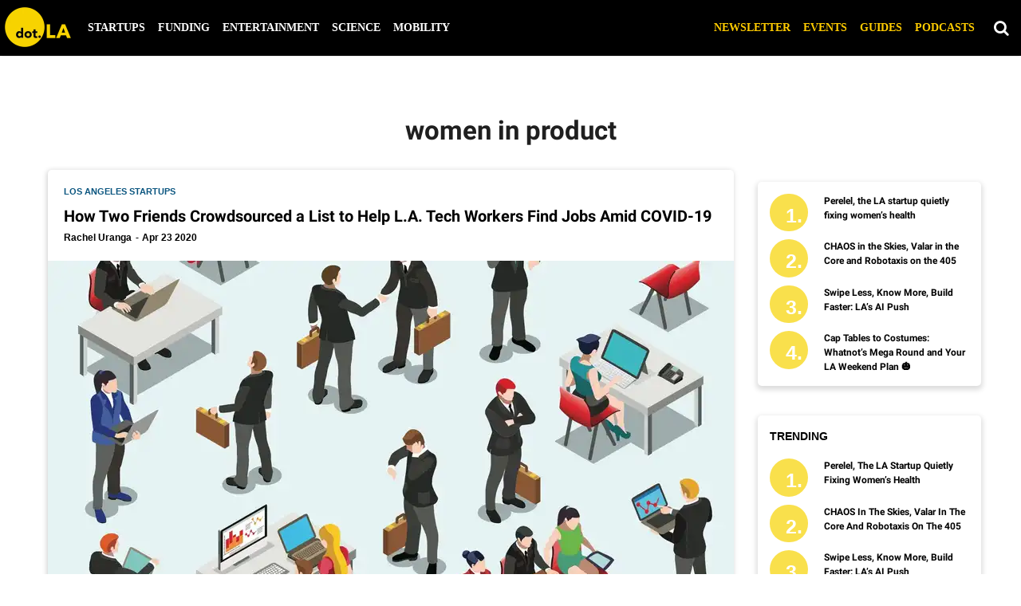

--- FILE ---
content_type: text/html; charset=utf-8
request_url: https://dot.la/tag/women-in-product
body_size: 45955
content:
<!DOCTYPE html><html lang="en"><head prefix="og: https://ogp.me/ns# article: https://ogp.me/ns/article#"><script type="application/ld+json">{"@context":"https://schema.org","@type":"CollectionPage","name":"Women in product","url":"https://dot.la/tag/women-in-product"}</script><meta charset="utf-8"/><link rel="canonical" href="https://dot.la/tag/women-in-product"/><meta property="fb:app_id" content="200167090048537"/><meta name="twitter:site" content="@"/><meta name="twitter:site:id" content=""/><meta property="og:type" content="website"/><meta property="og:site_name" content="dot.LA"/><meta property="og:image" content="https://dot.la/media-library/eyJhbGciOiJIUzI1NiIsInR5cCI6IkpXVCJ9.eyJpbWFnZSI6Imh0dHBzOi8vYXNzZXRzLnJibC5tcy8yMzM2NTUzMy9vcmlnaW4ucG5nIiwiZXhwaXJlc19hdCI6MTc2NDI1MjQyMH0.bNMfMR4cXvklBszd8UDr-k8OiScQx9j5RJXMQInO3zk/image.png?width=210"/><meta property="og:image:width" content="210"/><meta property="og:image:height" content="2000"/><meta property="og:title" content="dot.LA"/><meta property="og:description" content="dot.LA"/><meta name="referrer" content="always"/><meta name="twitter:card" content="summary_large_image"/><meta name="twitter:image" content="https://dot.la/media-library/image.jpg?id=23157240&width=1200&height=600&coordinates=0%2C260%2C0%2C260"/><link rel="preconnect" href="https://assets.rebelmouse.io/" crossorigin="anonymous"/><link rel="preconnect" href="https://user-stats.rbl.ms/" crossorigin="anonymous"/><link rel="preconnect" href="https://pages-stats.rbl.ms/" crossorigin="anonymous"/><!--link rel="preload" href="https://static.rbl.ms/static/fonts/fontawesome/fontawesome-mini.woff" as="font" type="font/woff2" crossorigin--><script class="rm-i-script">window.REBELMOUSE_BOOTSTRAP_DATA = {"isUserLoggedIn": false, "site": {"id": 19924388, "isCommunitySite": false}, "runner": {"id": 19924388}, "post": {}, "path": "/tag/women-in-product", "pathParams": {}, "resourceId": "tp_women-in-product", "fbId": "200167090048537", "fbAppVersion": "v2.5", "clientGaId": "UA-149363871-1", "messageBusUri": "wss://messages.rebelmouse.io", "section": {"id": null}, "tag": {"slug": "women-in-product"}, "fullBootstrapUrl": "/res/bootstrap/data.js?site_id=19924388\u0026resource_id=tp_women-in-product\u0026path_params=%7B%7D\u0026override_device=desktop", "whitelabel_menu": {}, "useRiver": false, "engine": {"recaptchaSiteKey": null, "lazyLoadShortcodeImages": true, "backButtonGoToPage": true, "changeParticleUrlScroll": false, "countKeepReadingAsPageview": true, "defaultVideoPlayer": "", "theoPlayerLibraryLocation": "", "trackPageViewOnParticleUrlScroll": false, "webVitalsSampleRate": 100, "overrideDevicePixelRatio": null, "image_quality_level": 50, "sendEventsToCurrentDomain": false, "enableLoggedOutUserTracking": false, "useSmartLinks2": true}};
    </script><script class="rm-i-script">window.REBELMOUSE_BASE_ASSETS_URL = "https://dot.la/static/dist/social-ux/";
        window.REBELMOUSE_BASE_SSL_DOMAIN = "https://dot.la";
        window.REBELMOUSE_TASKS_QUEUE = [];
        window.REBELMOUSE_LOW_TASKS_QUEUE = [];
        window.REBELMOUSE_LOWEST_TASKS_QUEUE = [];
        window.REBELMOUSE_ACTIVE_TASKS_QUEUE = [];
        window.REBELMOUSE_STDLIB = {};
        window.RM_OVERRIDES = {};
        window.RM_AD_LOADER = [];
    </script><script src="https://dot.la/static/dist/social-ux/main.6bc7945fceb0d1ce31d3.bundle.mjs" class="rm-i-script" type="module" async="async" data-js-app="true" data-src-host="https://dot.la" data-src-file="main.mjs"></script><script src="https://dot.la/static/dist/social-ux/main.da8512cbfe75950eb816.bundle.js" class="rm-i-script" nomodule="nomodule" defer="defer" data-js-app="true" data-src-host="https://dot.la" data-src-file="main.js"></script><script src="https://dot.la/static/dist/social-ux/runtime.5f2854bedb02943ff2a5.bundle.mjs" class="rm-i-script" type="module" async="async" data-js-app="true" data-src-host="https://dot.la" data-src-file="runtime.mjs"></script><script src="https://dot.la/static/dist/social-ux/runtime.5fe7c9a46d72403f8fd3.bundle.js" class="rm-i-script" nomodule="nomodule" defer="defer" data-js-app="true" data-src-host="https://dot.la" data-src-file="runtime.js"></script><!-- we collected enough need to fix it first before turn in back on--><!--script src="//cdn.ravenjs.com/3.16.0/raven.min.js" crossorigin="anonymous"></script--><!--script type="text/javascript">
        Raven.config('https://6b64f5cc8af542cbb920e0238864390a@sentry.io/147999').install();
    </script--><link rel="manifest" href="/manifest.json"/><meta name="theme-color" content="#647187"/><script class="rm-i-script">
        if ('serviceWorker' in navigator) {
          window.addEventListener('load', function() {
            navigator.serviceWorker.register('/sw.js').then(function(registration) {
              console.log('ServiceWorker registration successful with scope: ', registration.scope);
            }, function(err) {
              console.log('ServiceWorker registration failed: ', err);
            });
          });
        } else {
          console.log('ServiceWorker not enabled');
        }
    </script><script class="rm-i-script">
        // fallback error prone google tag setup
        var googletag = googletag || {};
        googletag.cmd = googletag.cmd || [];
    </script><meta http-equiv="X-UA-Compatible" content="IE=edge"/><link rel="alternate" type="application/rss+xml" title="dot.LA" href="/feeds/feed.rss"/><meta name="viewport" content="width=device-width,initial-scale=1,minimum-scale=1.0"/><!-- TODO: move the default value from here --><title>women in product - dot.LA</title><style class="rm-i-styles">
        article,aside,details,figcaption,figure,footer,header,hgroup,nav,section{display:block;}audio,canvas,video{display:inline-block;}audio:not([controls]){display:none;}[hidden]{display:none;}html{font-size:100%;-webkit-text-size-adjust:100%;-ms-text-size-adjust:100%;}body{margin:0;font-size:1em;line-height:1.4;}body,button,input,select,textarea{font-family:Tahoma,sans-serif;color:#5A5858;}::-moz-selection{background:#145A7C;color:#fff;text-shadow:none;}::selection{background:#145A7C;color:#fff;text-shadow:none;}:focus{outline:5px auto #2684b1;}a:hover,a:active{outline:0;}abbr[title]{border-bottom:1px dotted;}b,strong{font-weight:bold;}blockquote{margin:1em 40px;}dfn{font-style:italic;}hr{display:block;height:1px;border:0;border-top:1px solid #ccc;margin:1em 0;padding:0;}ins{background:#ff9;color:#000;text-decoration:none;}mark{background:#ff0;color:#000;font-style:italic;font-weight:bold;}pre,code,kbd,samp{font-family:monospace,serif;_font-family:'courier new',monospace;font-size:1em;}pre{white-space:pre;white-space:pre-wrap;word-wrap:break-word;}q{quotes:none;}q:before,q:after{content:"";content:none;}small{font-size:85%;}sub,sup{font-size:75%;line-height:0;position:relative;vertical-align:baseline;}sup{top:-0.5em;}sub{bottom:-0.25em;}ul,ol{margin:1em 0;padding:0 0 0 40px;}dd{margin:0 0 0 40px;}nav ul,nav ol{list-style:none;list-style-image:none;margin:0;padding:0;}img{border:0;-ms-interpolation-mode:bicubic;vertical-align:middle;}svg:not(:root){overflow:hidden;}figure{margin:0;}form{margin:0;}fieldset{border:0;margin:0;padding:0;}label{cursor:pointer;}legend{border:0;padding:0;}button,input{line-height:normal;}button,input[type="button"],input[type="reset"],input[type="submit"]{cursor:pointer;-webkit-appearance:button;}input[type="checkbox"],input[type="radio"]{box-sizing:border-box;padding:0;}input[type="search"]{-webkit-appearance:textfield;box-sizing:content-box;}input[type="search"]::-webkit-search-decoration{-webkit-appearance:none;}button::-moz-focus-inner,input::-moz-focus-inner{border:0;padding:0;}textarea{overflow:auto;vertical-align:top;resize:vertical;}input:invalid,textarea:invalid{background-color:#fccfcc;}table{border-collapse:collapse;border-spacing:0;}td{vertical-align:top;}.ir{display:block;border:0;text-indent:-999em;overflow:hidden;background-color:transparent;background-repeat:no-repeat;text-align:left;direction:ltr;}.ir br{display:none;}.hidden{display:none !important;visibility:hidden;}.visuallyhidden{border:0;clip:rect(0 0 0 0);height:1px;margin:-1px;overflow:hidden;padding:0;position:absolute;width:1px;}.visuallyhidden.focusable:active,.visuallyhidden.focusable:focus{clip:auto;height:auto;margin:0;overflow:visible;position:static;width:auto;}.invisible{visibility:hidden;}.clearfix:before,.clearfix:after{content:"";display:table;}.clearfix:after{clear:both;}.clearfix{zoom:1;}.zindex20{z-index:20;}.zindex30{z-index:30;}.zindex40{z-index:40;}.zindex50{z-index:50;}html{font-size:10px;font-family:Lato,sans-serif;line-height:1.4;color:#1f1f1f;font-weight:normal;}body,button,input,select,textarea{font-family:Lato,sans-serif;color:#1f1f1f;}.col,body{font-size:1.6rem;line-height:1.4;}a{color:#242424;text-decoration:none;}a:hover{color:#242424;text-decoration:none;}.with-primary-color{color:#242424;}.with-primary-color:hover{color:#242424;}.js-tab,.js-keep-reading,.js-toggle{cursor:pointer;}.noselect{-webkit-touch-callout:none;-webkit-user-select:none;-khtml-user-select:none;-moz-user-select:none;-ms-user-select:none;user-select:none;}.tabs__tab{display:inline-block;padding:10px;}.tabs__tab-content{display:none;}.tabs__tab-content.active{display:block;}button:focus,input[type="text"],input[type="email"]{outline:0;}audio,canvas,iframe,img,svg,video{vertical-align:middle;max-width:100%;}textarea{resize:vertical;}.main{background-color:#f4f4f4;position:relative;overflow:hidden;}.valign-wrapper{display:-webkit-flex;display:-ms-flexbox;display:flex;-webkit-align-items:center;-ms-flex-align:center;align-items:center;}.valign-wrapper .valign{display:block;}#notification{position:fixed;}.article-module__controls-placeholder{position:absolute;}.display-block{display:block;}.cover-all{position:absolute;width:100%;height:100%;}.full-width{width:100%;}.fa{font-family:FontAwesome,"fontawesome-mini" !important;}.fa.fa-instagram{font-size:1.15em;}.fa-googleplus:before{content:"\f0d5";}.post-partial,.overflow-visible{overflow:visible !important;}.attribute-data{margin:0 10px 10px 0;padding:5px 10px;background-color:#242424;color:white;border-radius:3px;margin-bottom:10px;display:inline-block;}.attribute-data[value=""]{display:none;}.badge{display:inline-block;overflow:hidden;}.badge-image{border-radius:100%;}.js-expandable.expanded .js-expand,.js-expandable:not(.expanded) .js-contract{display:none;}.js-scroll-trigger{display:block;width:100%;}.sticky-target:not(.legacy){position:fixed;opacity:0;top:0;will-change:transform;transform:translate3d(0px,0px,0px);}.sticky-target.legacy{position:relative;}.sticky-target.legacy.sticky-active{position:fixed;}.color-inherit:hover,.color-inherit{color:inherit;}.js-appear-on-expand{transition:all 350ms;height:0;overflow:hidden;opacity:0;}.content-container{display:none;}.expanded .content-container{display:block;}.expanded .js-appear-on-expand{opacity:1;height:auto;}.logged-out-user .js-appear-on-expand{height:0;opacity:0;}.h1,.h2{margin:0;padding:0;font-size:1em;font-weight:normal;}.lazyload-placeholder{display:none;position:absolute;text-align:center;background:rgba(0,0,0,0.1);top:0;bottom:0;left:0;right:0;}div[runner-lazy-loading] .lazyload-placeholder,iframe[runner-lazy-loading] + .lazyload-placeholder{display:block;}.abs-pos-center{position:absolute;top:0;bottom:0;left:0;right:0;margin:auto;}.relative{position:relative;}.runner-spinner{position:absolute;top:0;bottom:0;left:0;right:0;margin:auto;width:50px;}.runner-spinner:before{content:"";display:block;padding-top:100%;}.rm-non-critical-loaded .runner-spinner-circular{animation:rotate 2s linear infinite;height:100%;transform-origin:center center;width:100%;position:absolute;top:0;bottom:0;left:0;right:0;margin:auto;}.position-relative{position:relative;}.collection-button{display:inline-block;}.rm-non-critical-loaded .runner-spinner-path{stroke-dasharray:1,200;stroke-dashoffset:0;animation:dash 1.5s ease-in-out infinite,color 6s ease-in-out infinite;stroke-linecap:round;}.pagination-container .pagination-wrapper{display:flex;align-items:center;}.pagination-container .pagination-wrapper a{color:rgba(59,141,242,1);margin:0 5px;}@keyframes rotate{100%{transform:rotate(360deg);}}@keyframes dash{0%{stroke-dasharray:1,200;stroke-dashoffset:0;}50%{stroke-dasharray:89,200;stroke-dashoffset:-35px;}100%{stroke-dasharray:89,200;stroke-dashoffset:-124px;}}@keyframes color{100%,0%{stroke:rgba(255,255,255,1);}40%{stroke:rgba(255,255,255,0.6);}66%{stroke:rgba(255,255,255,0.9);}80%,90%{stroke:rgba(255,255,255,0.7);}}.js-section-loader-feature-container > .slick-list > .slick-track > .slick-slide:not(.slick-active){height:0;visibility:hidden;}.rebellt-item-media-container .instagram-media{margin-left:auto !important;margin-right:auto !important;}.js-hidden-panel{position:fixed;top:0;left:0;right:0;transition:all 300ms;z-index:10;}.js-hidden-panel.active{transform:translate3d(0,-100%,0);}.content{margin-left:auto;margin-right:auto;max-width:1100px;width:90%;}.ad-tag{text-align:center;}.ad-tag__inner{display:inline-block;}.content .ad-tag{margin-left:-5%;margin-right:-5%;}@media (min-width:768px){.content .ad-tag{margin-left:auto;margin-right:auto;}}.user-prefs{display:none;}.no-mb:not(:last-child){margin-bottom:0;}.no-mt:not(:first-child){margin-top:0;}.sm-mt-0:not(:empty):before,.sm-mt-1:not(:empty):before,.sm-mt-2:not(:empty):before,.sm-mb-0:not(:empty):after,.sm-mb-1:not(:empty):after,.sm-mb-2:not(:empty):after,.md-mt-0:not(:empty):before,.md-mt-1:not(:empty):before,.md-mt-2:not(:empty):before,.md-mb-0:not(:empty):after,.md-mb-1:not(:empty):after,.md-mb-2:not(:empty):after,.lg-mt-0:not(:empty):before,.lg-mt-1:not(:empty):before,.lg-mt-2:not(:empty):before,.lg-mb-0:not(:empty):after,.lg-mb-1:not(:empty):after,.lg-mb-2:not(:empty):after{content:'';display:block;overflow:hidden;}.sm-mt-0:not(:empty):before{margin-bottom:0;}.sm-mt-0 > *{margin-top:0;}.sm-mt-1:not(:empty):before{margin-bottom:-10px;}.sm-mt-1 > *{margin-top:10px;}.sm-mt-2:not(:empty):before{margin-bottom:-20px;}.sm-mt-2 > *{margin-top:20px;}.sm-mb-0:not(:empty):after{margin-top:0;}.sm-mb-0 > *{margin-bottom:0;}.sm-mb-1:not(:empty):after{margin-top:-10px;}.sm-mb-1 > *{margin-bottom:10px;}.sm-mb-2:not(:empty):after{margin-top:-20px;}.sm-mb-2 > *{margin-bottom:20px;}@media (min-width:768px){.md-mt-0:not(:empty):before{margin-bottom:0;}.md-mt-0 > *{margin-top:0;}.md-mt-1:not(:empty):before{margin-bottom:-10px;}.md-mt-1 > *{margin-top:10px;}.md-mt-2:not(:empty):before{margin-bottom:-20px;}.md-mt-2 > *{margin-top:20px;}.md-mb-0:not(:empty):after{margin-top:0;}.md-mb-0 > *{margin-bottom:0;}.md-mb-1:not(:empty):after{margin-top:-10px;}.md-mb-1 > *{margin-bottom:10px;}.md-mb-2:not(:empty):after{margin-top:-20px;}.md-mb-2 > *{margin-bottom:20px;}}@media (min-width:1024px){.lg-mt-0:not(:empty):before{margin-bottom:0;}.lg-mt-0 > *{margin-top:0;}.lg-mt-1:not(:empty):before{margin-bottom:-10px;}.lg-mt-1 > *{margin-top:10px;}.lg-mt-2:not(:empty):before{margin-bottom:-20px;}.lg-mt-2 > *{margin-top:20px;}.lg-mb-0:not(:empty):after{margin-top:0;}.lg-mb-0 > *{margin-bottom:0;}.lg-mb-1:not(:empty):after{margin-top:-10px;}.lg-mb-1 > *{margin-bottom:10px;}.lg-mb-2:not(:empty):after{margin-top:-20px;}.lg-mb-2 > *{margin-bottom:20px;}}.sm-cp-0{padding:0;}.sm-cp-1{padding:10px;}.sm-cp-2{padding:20px;}@media (min-width:768px){.md-cp-0{padding:0;}.md-cp-1{padding:10px;}.md-cp-2{padding:20px;}}@media (min-width:1024px){.lg-cp-0{padding:0;}.lg-cp-1{padding:10px;}.lg-cp-2{padding:20px;}}.mb-2 > *{margin-bottom:20px;}.mb-2 > :last-child{margin-bottom:0;}.v-sep > *{margin-bottom:20px;}@media (min-width:768px){.v-sep > *{margin-bottom:40px;}}.v-sep > *:last-child{margin-bottom:0;}@media only screen and (max-width:767px){.hide-mobile{display:none !important;}}@media only screen and (max-width:1023px){.hide-tablet-and-mobile{display:none !important;}}@media only screen and (min-width:768px){.hide-tablet-and-desktop{display:none !important;}}@media only screen and (min-width:768px) and (max-width:1023px){.hide-tablet{display:none !important;}}@media only screen and (min-width:1024px){.hide-desktop{display:none !important;}}.row.px10{margin-left:-10px;margin-right:-10px;}.row.px10 > .col{padding-left:10px;padding-right:10px;}.row.px20{margin-left:-20px;margin-right:-20px;}.row.px20 > .col{padding-left:20px;padding-right:20px;}.row{margin-left:auto;margin-right:auto;overflow:hidden;}.row:after{content:'';display:table;clear:both;}.row:not(:empty){margin-bottom:-20px;}.col{margin-bottom:20px;}@media (min-width:768px){.col{margin-bottom:40px;}.row:not(:empty){margin-bottom:-40px;}}.row .col{float:left;box-sizing:border-box;}.row .col.pull-right{float:right;}.row .col.s1{width:8.3333333333%;}.row .col.s2{width:16.6666666667%;}.row .col.s3{width:25%;}.row .col.s4{width:33.3333333333%;}.row .col.s5{width:41.6666666667%;}.row .col.s6{width:50%;}.row .col.s7{width:58.3333333333%;}.row .col.s8{width:66.6666666667%;}.row .col.s9{width:75%;}.row .col.s10{width:83.3333333333%;}.row .col.s11{width:91.6666666667%;}.row .col.s12{width:100%;}@media only screen and (min-width:768px){.row .col.m1{width:8.3333333333%;}.row .col.m2{width:16.6666666667%;}.row .col.m3{width:25%;}.row .col.m4{width:33.3333333333%;}.row .col.m5{width:41.6666666667%;}.row .col.m6{width:50%;}.row .col.m7{width:58.3333333333%;}.row .col.m8{width:66.6666666667%;}.row .col.m9{width:75%;}.row .col.m10{width:83.3333333333%;}.row .col.m11{width:91.6666666667%;}.row .col.m12{width:100%;}}@media only screen and (min-width:1024px){.row .col.l1{width:8.3333333333%;}.row .col.l2{width:16.6666666667%;}.row .col.l3{width:25%;}.row .col.l4{width:33.3333333333%;}.row .col.l5{width:41.6666666667%;}.row .col.l6{width:50%;}.row .col.l7{width:58.3333333333%;}.row .col.l8{width:66.6666666667%;}.row .col.l9{width:75%;}.row .col.l10{width:83.3333333333%;}.row .col.l11{width:91.6666666667%;}.row .col.l12{width:100%;}}.widget{position:relative;box-sizing:border-box;}.widget:hover .widget__headline a{color:#242424;}.widget__headline{font-family:Roboto,sans-serif;color:#1f1f1f;cursor:pointer;}.widget__headline-text{font-family:inherit;color:inherit;word-break:break-word;}.widget__section-text{display:block;}.image,.widget__image{background-position:center;background-repeat:no-repeat;background-size:cover;display:block;z-index:0;}.widget__play{position:absolute;width:100%;height:100%;text-align:center;}.rm-widget-image-holder{position:relative;}.rm-video-holder{position:absolute;width:100%;height:100%;top:0;left:0;}.rm-zindex-hidden{display:none;z-index:-1;}.rm-widget-image-holder .widget__play{top:0;left:0;}.image.no-image{background-color:#e4e4e4;}.widget__video{position:relative;}.widget__video .rm-scrop-spacer{padding-bottom:56.25%;}.widget__video.rm-video-tiktok{max-width:605px;}.widget__video video,.widget__video iframe{position:absolute;top:0;left:0;height:100%;}.widget__product-vendor{font-size:1.5em;line-height:1.5;margin:25px 0;}.widget__product-buy-link{margin:15px 0;}.widget__product-buy-link-btn{background-color:#000;color:#fff;display:inline-block;font-size:1.6rem;line-height:1em;padding:1.25rem;font-weight:700;}.widget__product-buy-btn:hover{color:#fff;}.widget__product-price{font-size:1.5em;line-height:1.5;margin:25px 0;}.widget__product-compare-at-price{text-decoration:line-through;}.rebellt-item.is--mobile,.rebellt-item.is--tablet{margin-bottom:0.85em;}.rebellt-item.show_columns_on_mobile.col2,.rebellt-item.show_columns_on_mobile.col3{display:inline-block;vertical-align:top;}.rebellt-item.show_columns_on_mobile.col2{width:48%;}.rebellt-item.show_columns_on_mobile.col3{width:32%;}@media only screen and (min-width:768px){.rebellt-item.col2:not(.show_columns_on_mobile),.rebellt-item.col3:not(.show_columns_on_mobile){display:inline-block;vertical-align:top;}.rebellt-item.col2:not(.show_columns_on_mobile){width:48%;}.rebellt-item.col3:not(.show_columns_on_mobile){width:32%;}}.rebellt-item.parallax{background-size:cover;background-attachment:fixed;position:relative;left:calc(-50vw + 50%);width:100vw;min-height:100vh;padding:0 20%;box-sizing:border-box;max-width:inherit;text-align:center;z-index:3;}.rebellt-item.parallax.is--mobile{background-position:center;margin-bottom:0;padding:0 15%;}.rebellt-item.parallax.has-description:before,.rebellt-item.parallax.has-description:after{content:"";display:block;padding-bottom:100%;}.rebellt-item.parallax.has-description.is--mobile:before,.rebellt-item.parallax.has-description.is--mobile:after{padding-bottom:90vh;}.rebellt-item.parallax h3,.rebellt-item.parallax p{color:white;text-shadow:1px 0 #000;}.rebellt-item.parallax.is--mobile p{font-size:18px;font-weight:400;}.rebellt-ecommerce h3{font-size:1.8em;margin-bottom:15px;}.rebellt-ecommerce--vendor{font-size:1.5em;line-height:1.5;margin:25px 0;}.rebellt-ecommerce--price{font-size:1.5em;line-height:1.5;margin:25px 0;}.rebellt-ecommerce--compare-at-price{text-decoration:line-through;}.rebellt-ecommerce--buy{margin:15px 0;}.rebellt-ecommerce--btn{background-color:#000;color:#fff;display:inline-block;font-size:1.6rem;line-height:1em;padding:1.25rem;font-weight:700;}.rebellt-ecommerce--btn:hover{color:#fff;}.rebelbar.skin-simple{height:50px;line-height:50px;color:#1f1f1f;font-size:1.2rem;border-left:none;border-right:none;background-color:#fff;}.rebelbar.skin-simple .rebelbar__inner{position:relative;height:100%;margin:0 auto;padding:0 20px;max-width:1300px;}.rebelbar.skin-simple .logo{float:left;}.rebelbar.skin-simple .logo__image{max-height:50px;max-width:190px;}.rebelbar--fake.skin-simple{position:relative;border-color:#fff;}.rebelbar--fixed.skin-simple{position:absolute;width:100%;z-index:3;}.with-fixed-header .rebelbar--fixed.skin-simple{position:fixed;top:0;}.rebelbar.skin-simple .rebelbar__menu-toggle{position:relative;cursor:pointer;float:left;text-align:center;font-size:0;width:50px;margin-left:-15px;height:100%;color:#1f1f1f;}.rebelbar.skin-simple i{vertical-align:middle;display:inline-block;font-size:20px;}.rebelbar.skin-simple .rebelbar__menu-toggle:hover{color:#242424;}.rebelbar.skin-simple .rebelbar__section-links{display:none;padding:0 100px 0 40px;overflow:hidden;height:100%;}.rebelbar.skin-simple .rebelbar__section-list{margin:0 -15px;height:100%;}.rebelbar.skin-simple .rebelbar__section-links li{display:inline-block;padding:0 15px;text-align:left;}.rebelbar.skin-simple .rebelbar__section-link{color:#1f1f1f;display:block;font-size:1.8rem;font-weight:400;text-decoration:none;}.rebelbar.skin-simple .rebelbar__section-link:hover{color:#242424;}.rebelbar.skin-simple .rebelbar__sharebar.sharebar{display:none;}.rebelbar.skin-simple .rebelbar__section-list.js--active .rebelbar__more-sections-button{visibility:visible;}.rebelbar.skin-simple .rebelbar__more-sections-button{cursor:pointer;visibility:hidden;}.rebelbar.skin-simple #rebelbar__more-sections{visibility:hidden;position:fixed;line-height:70px;left:0;width:100%;background-color:#1f1f1f;}.rebelbar.skin-simple #rebelbar__more-sections a{color:white;}.rebelbar.skin-simple #rebelbar__more-sections.opened{visibility:visible;}@media only screen and (min-width:768px){.rebelbar.skin-simple .rebelbar__menu-toggle{margin-right:15px;}.rebelbar.skin-simple{height:100px;line-height:100px;font-weight:700;}.rebelbar.skin-simple .logo__image{max-width:350px;max-height:100px;}.rebelbar.skin-simple .rebelbar__inner{padding:0 40px;}.rebelbar.skin-simple .rebelbar__sharebar.sharebar{float:left;margin-top:20px;margin-bottom:20px;padding-left:40px;}}@media (min-width:960px){.rebelbar.skin-simple .rebelbar__section-links{display:block;}.with-floating-shares .rebelbar.skin-simple .search-form{display:none;}.with-floating-shares .rebelbar.skin-simple .rebelbar__sharebar.sharebar{display:block;}.with-floating-shares .rebelbar.skin-simple .rebelbar__section-links{display:none;}}.menu-global{display:none;width:100%;position:fixed;z-index:3;color:white;background-color:#1a1a1a;height:100%;font-size:1.8rem;overflow-y:auto;overflow-x:hidden;line-height:1.6em;}@media (min-width:768px){.menu-global{display:block;max-width:320px;top:0;-webkit-transform:translate(-320px,0);transform:translate(-320px,0);transform:translate3d(-320px,0,0);}.menu-global,.all-content-wrapper{transition:transform .2s cubic-bezier(.2,.3,.25,.9);}}.menu-overlay{position:fixed;top:-100%;left:0;height:0;width:100%;cursor:pointer;visibility:hidden;opacity:0;transition:opacity 200ms;}.menu-opened .menu-overlay{visibility:visible;height:100%;z-index:1;opacity:1;top:0;}@media only screen and (min-width:768px){.menu-opened .menu-overlay{z-index:10;background:rgba(255,255,255,.6);}}@media (min-width:960px){.logged-out-user .rebelbar.skin-simple .menu-overlay{display:none;}}@media (min-width:600px){.rm-resized-container-5{width:5%;}.rm-resized-container-10{width:10%;}.rm-resized-container-15{width:15%;}.rm-resized-container-20{width:20%;}.rm-resized-container-25{width:25%;}.rm-resized-container-30{width:30%;}.rm-resized-container-35{width:35%;}.rm-resized-container-40{width:40%;}.rm-resized-container-45{width:45%;}.rm-resized-container-50{width:50%;}.rm-resized-container-55{width:55%;}.rm-resized-container-60{width:60%;}.rm-resized-container-65{width:65%;}.rm-resized-container-70{width:70%;}.rm-resized-container-75{width:75%;}.rm-resized-container-80{width:80%;}.rm-resized-container-85{width:85%;}.rm-resized-container-90{width:90%;}.rm-resized-container-95{width:95%;}.rm-resized-container-100{width:100%;}}.rm-embed-container{position:relative;}.rm-embed-container.rm-embed-instagram{max-width:540px;}.rm-embed-container.rm-embed-tiktok{max-width:572px;min-height:721px;}.rm-embed-container.rm-embed-tiktok blockquote,.rm-embed-twitter blockquote{all:revert;}.rm-embed-container.rm-embed-tiktok blockquote{margin-left:0;margin-right:0;position:relative;}.rm-embed-container.rm-embed-tiktok blockquote,.rm-embed-container.rm-embed-tiktok blockquote > iframe,.rm-embed-container.rm-embed-tiktok blockquote > section{width:100%;min-height:721px;display:block;}.rm-embed-container.rm-embed-tiktok blockquote > section{position:absolute;top:0;left:0;right:0;bottom:0;display:flex;align-items:center;justify-content:center;flex-direction:column;text-align:center;}.rm-embed-container.rm-embed-tiktok blockquote > section:before{content:"";display:block;width:100%;height:300px;border-radius:8px;}.rm-embed-container > .rm-embed,.rm-embed-container > .rm-embed-holder{position:absolute;top:0;left:0;}.rm-embed-holder{display:block;height:100%;width:100%;display:flex;align-items:center;}.rm-embed-container > .rm-embed-spacer{display:block;}.rm-embed-twitter{max-width:550px;margin-top:10px;margin-bottom:10px;}.rm-embed-twitter blockquote{position:relative;height:100%;width:100%;flex-direction:column;display:flex;align-items:center;justify-content:center;flex-direction:column;text-align:center;}.rm-embed-twitter:not(.rm-off) .twitter-tweet{margin:0 !important;}.logo__image,.image-element__img,.rm-lazyloadable-image{max-width:100%;height:auto;}.logo__image,.image-element__img{width:auto;}@media (max-width:768px){.rm-embed-spacer.rm-embed-spacer-desktop{display:none;}}@media (min-width:768px){.rm-embed-spacer.rm-embed-spacer-mobile{display:none;}}.sharebar{margin:0 -4px;padding:0;font-size:0;line-height:0;}.sharebar a{color:#fff;}.sharebar a:hover{text-decoration:none;color:#fff;}.sharebar .share,.sharebar .share-plus{display:inline-block;margin:0 4px;font-size:14px;font-weight:400;padding:0 10px;width:20px;min-width:20px;height:40px;line-height:38px;text-align:center;vertical-align:middle;border-radius:2px;}.sharebar .share-plus i,.sharebar .share i{display:inline-block;vertical-align:middle;}.sharebar .hide-button{display:none;}.sharebar.enable-panel .hide-button{display:inline-block;}.sharebar.enable-panel .share-plus{display:none;}.sharebar.with-first-button-caption:not(.enable-panel) .share:first-child{width:68px;}.sharebar.with-first-button-caption:not(.enable-panel) .share:first-child:after{content:'Share';padding-left:5px;vertical-align:middle;}.sharebar--fixed{display:none;position:fixed;bottom:0;z-index:1;text-align:center;width:100%;left:0;margin:20px auto;}.with-floating-shares .sharebar--fixed{display:block;}.sharebar.fly_shared:not(.enable-panel) .share:nth-child(5){display:none;}.share-media-panel .share-media-panel-pinit{position:absolute;right:0;bottom:0;background-color:transparent;}.share-media-panel-pinit_share{background-image:url('/static/img/whitelabel/runner/spritesheets/pin-it-sprite.png');background-color:#BD081C;background-position:-1px -17px;border-radius:4px;float:right;height:34px;margin:7px;width:60px;background-size:194px auto;}.share-media-panel-pinit_share:hover{opacity:.9;}@media (min-width:768px){.sharebar .share-plus .fa,.sharebar .share .fa{font-size:22px;}.sharebar .share,.sharebar .share-plus{padding:0 15px;width:30px;min-width:30px;height:60px;line-height:60px;margin:0 4px;font-size:16px;}.sharebar.with-first-button-caption:not(.enable-panel) .share:first-child{width:180px;}.sharebar.with-first-button-caption:not(.enable-panel) .share:first-child:after{content:'Share this story';padding-left:10px;vertical-align:middle;text-transform:uppercase;}.share-media-panel-pinit_share{background-position:-60px -23px;height:45px;margin:10px;width:80px;}}.action-btn{display:block;font-size:1.6rem;color:#242424;cursor:pointer;border:2px solid #242424;border-color:#242424;border-radius:2px;line-height:1em;padding:1.6rem;font-weight:700;text-align:center;}.action-btn:hover{color:#242424;border:2px solid #242424;border-color:#242424;}.section-headline__text{font-size:3rem;font-weight:700;line-height:1;}.section-headline__text{color:#1f1f1f;}@media (min-width:768px){.section-headline__text{font-size:3.6rem;}.content__main .section-headline__text{margin-top:-.3rem;margin-bottom:2rem;}}.module-headline__text{font-size:3rem;font-weight:700;color:#242424;}@media (min-width:768px){.module-headline__text{font-size:3.6rem;}}.search-form{position:absolute;top:0;right:20px;z-index:1;}.search-form__text-input{display:none;height:42px;font-size:1.3rem;background-color:#f4f4f4;border:none;color:#8f8f8f;text-indent:10px;padding:0;width:220px;position:absolute;right:-10px;top:0;bottom:0;margin:auto;}.search-form .search-form__submit{display:none;position:relative;border:none;bottom:2px;background-color:transparent;}.search-form__text-input:focus,.search-form__submit:focus{border:0 none;-webkit-box-shadow:none;-moz-box-shadow:none;box-shadow:none;outline:0 none;}.show-search .search-form__close{position:absolute;display:block;top:0;bottom:0;margin:auto;height:1rem;right:-28px;}.search-form__open{vertical-align:middle;bottom:2px;display:inline-block;position:relative;color:#1f1f1f;font-size:1.9rem;}.show-search .search-form__text-input{display:block;}.show-search .search-form__submit{display:inline-block;vertical-align:middle;padding:0;color:#1f1f1f;font-size:1.9rem;}.search-form__close,.show-search .search-form__open{display:none;}.quick-search{display:block;border-bottom:1px solid #d2d2d2;padding:24px 0 28px;margin-bottom:20px;position:relative;}.quick-search__submit{background-color:transparent;border:0;padding:0;margin:0;position:absolute;zoom:.75;color:#000;}.quick-search__input{background-color:transparent;border:0;padding:0;font-size:1.5rem;font-weight:700;line-height:3em;padding-left:40px;width:100%;box-sizing:border-box;}@media (min-width:768px){.search-form{right:40px;}.quick-search{margin-bottom:40px;padding:0 0 20px;}.quick-search__submit{zoom:1;}.quick-search__input{line-height:2.2em;padding-left:60px;}}.search-widget{position:relative;}.search-widget__input,.search-widget__submit{border:none;padding:0;margin:0;color:#1f1f1f;background:transparent;font-size:inherit;line-height:inherit;}.social-links__link{display:inline-block;padding:12px;line-height:0;width:25px;height:25px;border-radius:50%;margin:0 6px;font-size:1.5em;text-align:center;position:relative;vertical-align:middle;color:white;}.social-links__link:hover{color:white;}.social-links__link > span{position:absolute;top:0;left:0;right:0;bottom:0;margin:auto;height:1em;}.article__body{font-family:Roboto,sans-serif;}.body-description .horizontal-rule{border-top:2px solid #eee;}.article-content blockquote{border-left:5px solid #242424;border-left-color:#242424;color:#656565;padding:0 0 0 25px;margin:1em 0 1em 25px;}.article__splash-custom{position:relative;}.body hr{display:none;}.article-content .media-caption{color:#9a9a9a;font-size:1.4rem;line-height:2;}.giphy-image{margin-bottom:0;}.article-body a{word-wrap:break-word;}.article-content .giphy-image__credits-wrapper{margin:0;}.article-content .giphy-image__credits{color:#000;font-size:1rem;}.article-content .image-media,.article-content .giphy-image .media-photo-credit{display:block;}.tags{color:#242424;margin:0 -5px;}.tags__item{margin:5px;display:inline-block;}.tags .tags__item{line-height:1;}.slideshow .carousel-control{overflow:hidden;}.shortcode-media .media-caption,.shortcode-media .media-photo-credit{display:block;}@media (min-width:768px){.tags{margin:0 -10px;}.tags__item{margin:10px;}.article-content__comments-wrapper{border-bottom:1px solid #d2d2d2;margin-bottom:20px;padding-bottom:40px;}}.subscription-widget{background:#242424;padding:30px;}.subscription-widget .module-headline__text{text-align:center;font-size:2rem;font-weight:400;color:#fff;}.subscription-widget .social-links{margin-left:-10px;margin-right:-10px;text-align:center;font-size:0;}.subscription-widget .social-links__link{display:inline-block;vertical-align:middle;width:39px;height:39px;color:#fff;box-sizing:border-box;border-radius:50%;font-size:20px;margin:0 5px;line-height:35px;background:transparent;border:2px solid #fff;border-color:#fff;}.subscription-widget .social-links__link:hover{color:#242424;border-color:#242424;background:transparent;}.subscription-widget .social-links__link .fa-instagram{margin:5px 0 0 1px;}.subscription-widget__site-links{margin:30px -5px;text-align:center;font-size:.8em;}.subscription-widget__site-link{padding:0 5px;color:inherit;}.newsletter-element__form{text-align:center;position:relative;max-width:500px;margin-left:auto;margin-right:auto;}.newsletter-element__submit,.newsletter-element__input{border:0;padding:10px;font-size:1.6rem;font-weight:500;height:40px;line-height:20px;margin:0;}.newsletter-element__submit{background:#242424;color:#fff;position:absolute;top:0;right:0;}.newsletter-element__submit:hover{opacity:.9;}.newsletter-element__input{background:#f4f4f4;width:100%;color:#8f8f8f;padding-right:96px;box-sizing:border-box;}.gdpr-cookie-wrapper{position:relative;left:0;right:0;padding:.5em;box-sizing:border-box;}.gdpr-cookie-controls{text-align:right;}.runner-authors-list{margin-top:0;margin-bottom:0;padding-left:0;list-style-type:none;}.runner-authors-author-wrapper{display:flex;flex-direction:row;flex-wrap:nowrap;justify-content:flex-start;align-items:stretch;align-content:stretch;}.runner-authors-avatar-thumb{display:inline-block;border-radius:100%;width:55px;height:55px;background-repeat:no-repeat;background-position:center;background-size:cover;overflow:hidden;}.runner-authors-avatar-thumb img{width:100%;height:100%;display:block;object-fit:cover;border-radius:100%;}.runner-authors-avatar-fallback{display:flex;align-items:center;justify-content:center;width:100%;height:100%;font-size:12px;line-height:1.1;text-align:center;padding:4px;background:#e0e0e0;color:#555;font-weight:600;text-transform:uppercase;border-radius:100%;overflow:hidden;}.runner-authors-author-info{width:calc(100% - 55px);}.runner-author-name-container{padding:0 6px;}.rm-breadcrumb__list{margin:0;padding:0;}.rm-breadcrumb__item{list-style-type:none;display:inline;}.rm-breadcrumb__item:last-child .rm-breadcrumb__separator{display:none;}.rm-breadcrumb__item:last-child .rm-breadcrumb__link,.rm-breadcrumb__link.disabled{pointer-events:none;color:inherit;}.social-tab-i .share-fb:after,.social-tab-i .share-tw:after{content:none;}.share-buttons .social-tab-i a{margin-right:0;}.share-buttons .social-tab-i li{line-height:1px;float:left;}.share-buttons .social-tab-i ul{margin:0;padding:0;list-style:none;}.share-tab-img{max-width:100%;padding:0;margin:0;position:relative;overflow:hidden;display:inline-block;}.share-buttons .social-tab-i{position:absolute;bottom:0;right:0;margin:0;padding:0;z-index:1;list-style-type:none;}.close-share-mobile,.show-share-mobile{background-color:rgba(0,0,0,.75);}.share-buttons .social-tab-i.show-mobile-share-bar .close-share-mobile,.share-buttons .social-tab-i .show-share-mobile,.share-buttons .social-tab-i .share{width:30px;height:30px;line-height:27px;padding:0;text-align:center;display:inline-block;vertical-align:middle;}.share-buttons .social-tab-i.show-mobile-share-bar .show-share-mobile,.share-buttons .social-tab-i .close-share-mobile{display:none;}.share-buttons .social-tab-i .icons-share{vertical-align:middle;display:inline-block;font:normal normal normal 14px/1 FontAwesome;color:white;}.social-tab-i .icons-share.fb:before{content:'\f09a';}.social-tab-i .icons-share.tw:before{content:'\f099';}.social-tab-i .icons-share.pt:before{content:'\f231';}.social-tab-i .icons-share.tl:before{content:'\f173';}.social-tab-i .icons-share.em:before{content:'\f0e0';}.social-tab-i .icons-share.sprite-shares-close:before{content:'\f00d';}.social-tab-i .icons-share.sprite-shares-share:before{content:'\f1e0';}@media only screen and (max-width:768px){.share-tab-img .social-tab-i{display:block;}.share-buttons .social-tab-i .share{display:none;}.share-buttons .social-tab-i.show-mobile-share-bar .share{display:block;}.social-tab-i li{float:left;}}@media only screen and (min-width:769px){.social-tab-i .close-share-mobile,.social-tab-i .show-share-mobile{display:none !important;}.share-tab-img .social-tab-i{display:none;}.share-tab-img:hover .social-tab-i{display:block;}.share-buttons .social-tab-i .share{width:51px;height:51px;line-height:47px;}.share-buttons .social-tab-i{margin:5px 0 0 5px;top:0;left:0;bottom:auto;right:auto;display:none;}.share-buttons .social-tab-i .share{display:block;}}.accesibility-hidden{border:0;clip:rect(1px 1px 1px 1px);clip:rect(1px,1px,1px,1px);height:1px;margin:-1px;overflow:hidden;padding:0;position:absolute;width:1px;background:#000;color:#fff;}body:not(.rm-non-critical-loaded) .follow-button{display:none;}.posts-custom .posts-wrapper:after{content:"";display:block;margin-bottom:-20px;}.posts-custom .widget{margin-bottom:20px;width:100%;}.posts-custom .widget__headline,.posts-custom .social-date{display:block;}.posts-custom .social-date{color:#a4a2a0;font-size:1.4rem;}.posts-custom[data-attr-layout_headline] .widget{vertical-align:top;}.posts-custom[data-attr-layout_headline="top"] .widget{vertical-align:bottom;}.posts-custom .posts-wrapper{margin-left:0;margin-right:0;font-size:0;line-height:0;}.posts-custom .widget{display:inline-block;}.posts-custom article{margin:0;box-sizing:border-box;font-size:1.6rem;line-height:1.4;}.posts-custom[data-attr-layout_columns="2"] article,.posts-custom[data-attr-layout_columns="3"] article,.posts-custom[data-attr-layout_columns="4"] article{margin:0 10px;}.posts-custom[data-attr-layout_columns="2"] .posts-wrapper,.posts-custom[data-attr-layout_columns="3"] .posts-wrapper,.posts-custom[data-attr-layout_columns="4"] .posts-wrapper{margin-left:-10px;margin-right:-10px;}@media (min-width:768px){.posts-custom[data-attr-layout_columns="2"] .widget{width:50%;}.posts-custom[data-attr-layout_columns="3"] .widget{width:33.3333%;}.posts-custom[data-attr-layout_columns="4"] .widget{width:25%;}}.posts-custom .widget__headline{font-size:1em;font-weight:700;word-wrap:break-word;}.posts-custom .widget__section{display:block;}.posts-custom .widget__head{position:relative;}.posts-custom .widget__head .widget__body{position:absolute;padding:5%;bottom:0;left:0;box-sizing:border-box;width:100%;background:rgba(0,0,0,0.4);background:linear-gradient(transparent 5%,rgba(0,0,0,0.5));}.posts-custom .widget__head .social-author__name,.posts-custom .widget__head .main-author__name,.posts-custom .widget__head .social-author__social-name,.posts-custom .widget__head .main-author__social-name,.posts-custom .widget__head .widget__headline,.posts-custom .widget__head .widget__subheadline{color:white;}.posts-custom .widget__subheadline *{display:inline;}.posts-custom .main-author__avatar,.posts-custom .social-author__avatar{float:left;border-radius:50%;margin-right:8px;height:30px;width:30px;min-width:30px;overflow:hidden;position:relative;}.posts-custom .main-author__name,.posts-custom .social-author__name{color:#1f1f1f;font-size:1.4rem;font-weight:700;line-height:1.4;display:inline;overflow:hidden;text-overflow:ellipsis;white-space:nowrap;position:relative;}.posts-custom .main-author__social-name,.posts-custom .social-author__social-name{color:#757575;display:block;font-size:1.2rem;line-height:0.8em;}.posts-custom .main-author__name:hover,.posts-custom .social-author__name:hover,.posts-custom .main-author__social-name:hover,.posts-custom .social-author__social-name:hover{color:#242424;}.posts-custom[data-attr-layout_carousel] .posts-wrapper:after{margin-bottom:0 !important;}.posts-custom[data-attr-layout_carousel] .widget{margin-bottom:0 !important;}.posts-custom[data-attr-layout_carousel][data-attr-layout_columns="1"] .posts-wrapper:not(.slick-initialized) .widget:not(:first-child),.posts-custom[data-attr-layout_carousel]:not([data-attr-layout_columns="1"]) .posts-wrapper:not(.slick-initialized){display:none !important;}.posts-custom .slick-arrow{position:absolute;top:0;bottom:0;width:7%;max-width:60px;min-width:45px;min-height:60px;height:15%;color:white;border:0;margin:auto 10px;background:#242424;z-index:1;cursor:pointer;font-size:1.6rem;line-height:1;opacity:0.9;}.posts-custom .slick-prev{left:0;}.posts-custom .slick-next{right:0;}.posts-custom .slick-arrow:before{position:absolute;left:0;right:0;width:13px;bottom:0;top:0;margin:auto;height:16px;}.posts-custom .slick-arrow:hover{background:#242424;opacity:1;}.posts-custom .slick-dots{display:block;padding:10px;box-sizing:border-box;text-align:center;margin:0 -5px;}.posts-custom .slick-dots li{display:inline-block;margin:0 5px;}.posts-custom .slick-dots button{font-size:0;width:10px;height:10px;display:inline-block;line-height:0;border:0;background:#242424;border-radius:7px;padding:0;margin:0;vertical-align:middle;outline:none;}.posts-custom .slick-dots .slick-active button,.posts-custom .slick-dots button:hover{background:#242424;}.posts-custom hr{display:none;}.posts-custom{font-family:Roboto,sans-serif;}.posts-custom blockquote{border-left:5px solid #242424;border-left-color:#242424;color:#656565;padding:0 0 0 25px;margin:1em 0 1em 25px;}.posts-custom .media-caption{color:#9a9a9a;font-size:1.4rem;line-height:2;}.posts-custom a{word-wrap:break-word;}.posts-custom .giphy-image__credits-wrapper{margin:0;}.posts-custom .giphy-image__credits{color:#000;font-size:1rem;}.posts-custom .body .image-media,.posts-custom .body .giphy-image .media-photo-credit{display:block;}.posts-custom .widget__shares.enable-panel .share-plus,.posts-custom .widget__shares:not(.enable-panel) .hide-button{display:none;}.posts-custom .widget__shares{margin-left:-10px;margin-right:-10px;font-size:0;}.posts-custom .widget__shares a{display:inline-block;padding:5px;line-height:0;width:25px;height:25px;border-radius:50%;margin:0 10px;font-size:1.5rem;text-align:center;position:relative;vertical-align:middle;color:white;}.posts-custom .widget__shares a:hover{color:white;}.posts-custom .widget__shares i{position:absolute;top:0;left:0;right:0;bottom:0;margin:auto;height:1em;}.infinite-scroll-wrapper:not(.rm-loading){width:1px;height:1px;}.infinite-scroll-wrapper.rm-loading{width:1px;}.rm-loadmore-placeholder.rm-loading{display:block;width:100%;}.post-splash-custom,.post-splash-custom .widget__head{position:relative;}.post-splash-custom .widget__head .widget__body{position:absolute;padding:5%;bottom:0;left:0;box-sizing:border-box;width:100%;background:rgba(0,0,0,.4);background:-webkit-linear-gradient(transparent 5%,rgba(0,0,0,.5));background:-o-linear-gradient(transparent 5%,rgba(0,0,0,.5));background:-moz-linear-gradient(transparent 5%,rgba(0,0,0,.5));background:linear-gradient(transparent 5%,rgba(0,0,0,.5));}.post-splash-custom .headline{font-size:2rem;font-weight:700;position:relative;}.post-splash-custom .post-controls{position:absolute;top:0;left:0;z-index:2;}.post-splash-custom hr{display:none;}.post-splash-custom .widget__section{display:block;}.post-splash-custom .post-date{display:block;}.post-splash-custom .photo-credit p,.post-splash-custom .photo-credit a{font-size:1.1rem;margin:0;}.post-splash-custom .widget__subheadline *{display:inline;}.post-splash-custom .widget__image .headline,.post-splash-custom .widget__image .photo-credit,.post-splash-custom .widget__image .photo-credit p,.post-splash-custom .widget__image .photo-credit a,.post-splash-custom .widget__image .post-date{color:#fff;}@media (min-width:768px){.post-splash-custom .headline{font-size:3.6rem;}}.post-splash-custom .widget__shares.enable-panel .share-plus,.post-splash-custom .widget__shares:not(.enable-panel) .hide-button{display:none;}.post-splash-custom .widget__shares{margin-left:-10px;margin-right:-10px;font-size:0;}.post-splash-custom .widget__shares a{display:inline-block;padding:5px;line-height:0;width:25px;height:25px;border-radius:50%;margin:0 10px;font-size:1.5rem;text-align:center;position:relative;vertical-align:middle;color:white;}.post-splash-custom .widget__shares a:hover{color:white;}.post-splash-custom .widget__shares i{position:absolute;top:0;left:0;right:0;bottom:0;margin:auto;height:1em;}.post-authors{font-size:1.1em;line-height:1;padding-bottom:20px;margin-bottom:20px;color:#9a9a9a;border-bottom:1px solid #d2d2d2;}.post-authors__name,.post-authors__date{display:inline-block;vertical-align:middle;}.post-authors__name{font-weight:600;}.post-authors__date{margin-left:7px;}.post-authors__fb-like{float:right;overflow:hidden;}.post-authors__fb-like[fb-xfbml-state='rendered']:before{content:'Like us on Facebook';line-height:20px;display:inline-block;vertical-align:middle;margin-right:15px;}.post-authors__list{list-style:none;display:inline-block;vertical-align:middle;margin:0;padding:0;}.post-author{display:inline;}.post-author__avatar{z-index:0;border-radius:100%;object-fit:cover;width:50px;height:50px;}.post-author__avatar,.post-author__name{display:inline-block;vertical-align:middle;}.post-author__bio p{margin:0;}.post-pager{display:table;width:100%;}.post-pager__spacing{display:table-cell;padding:0;width:5px;}.post-pager__btn{display:table-cell;font-size:1.6rem;background:#242424;color:white;cursor:pointer;line-height:1em;padding:1.6rem;font-weight:700;text-align:center;}.post-pager__btn:hover{background:#242424;color:white;}.post-pager__btn .fa{transition:padding 200ms;}.post-pager__btn:hover .fa{padding:0 5px;}.post-pager__spacing:first-child,.post-pager__spacing:last-child{display:none;}.arrow-link{font-weight:600;font-size:1.5rem;color:#242424;margin:0 -.5rem;text-align:right;position:relative;}.arrow-link__anchor span{vertical-align:middle;margin:0 .5rem;}.list{display:block;margin-left:-1em;margin-right:-1em;padding:0;}.list__item{display:inline-block;padding:1em;}.logo__anchor{display:block;font-size:0;}.logo__image.with-bounds{max-width:190px;max-height:100px;}@media (min-width:768px){.logo__image.with-bounds{max-width:350px;}}.widget__head .rm-lazyloadable-image{width:100%;}.crop-16x9{padding-bottom:56.25%;}.crop-3x2{padding-bottom:66.6666%;}.crop-2x1{padding-bottom:50%;}.crop-1x2{padding-bottom:200%;}.crop-3x1{padding-bottom:33.3333%;}.crop-1x1{padding-bottom:100%;}.rm-crop-16x9 > .widget__img--tag,.rm-crop-16x9 > div:not(.rm-crop-spacer),.rm-crop-3x2 > .widget__img--tag,.rm-crop-3x2 > div:not(.rm-crop-spacer),.rm-crop-2x1 > .widget__img--tag,.rm-crop-2x1 > div:not(.rm-crop-spacer),.rm-crop-1x2 > .widget__img--tag,.rm-crop-1x2 > div:not(.rm-crop-spacer),.rm-crop-3x1 > .widget__img--tag,.rm-crop-3x1 > div:not(.rm-crop-spacer),.rm-crop-1x1 > .widget__img--tag,.rm-crop-1x1 > div:not(.rm-crop-spacer),.rm-crop-custom > .widget__img--tag,.rm-crop-custom > div:not(.rm-crop-spacer){position:absolute;top:0;left:0;bottom:0;right:0;height:100%;width:100%;object-fit:contain;}.rm-crop-16x9 > .rm-crop-spacer,.rm-crop-3x2 > .rm-crop-spacer,.rm-crop-2x1 > .rm-crop-spacer,.rm-crop-1x2 > .rm-crop-spacer,.rm-crop-3x1 > .rm-crop-spacer,.rm-crop-1x1 > .rm-crop-spacer,.rm-crop-custom > .rm-crop-spacer{display:block;}.rm-crop-16x9 > .rm-crop-spacer{padding-bottom:56.25%;}.rm-crop-3x2 > .rm-crop-spacer{padding-bottom:66.6666%;}.rm-crop-2x1 > .rm-crop-spacer{padding-bottom:50%;}.rm-crop-1x2 > .rm-crop-spacer{padding-bottom:200%;}.rm-crop-3x1 > .rm-crop-spacer{padding-bottom:33.3333%;}.rm-crop-1x1 > .rm-crop-spacer{padding-bottom:100%;}.share-plus{background-color:#afafaf;}.share-plus:hover{background-color:#aaaaaa;}.share-facebook,.share-fb{background-color:#1777f2;}.share-facebook:hover,.share-fb:hover{background-color:#318bff;}.share-twitter,.share-tw{background-color:#50abf1;}.share-twitter:hover,.share-tw:hover{background-color:#00a8e5;}.share-apple{background-color:#000000;}.share-apple:hover{background-color:#333333;}.share-linkedin{background-color:#0077b5;}.share-linkedin:hover{background:#006da8;}.share-pinterest{background-color:#ce1e1f;}.share-pinterest:hover{background:#bb2020;}.share-googleplus{background-color:#df4a32;}.share-googleplus:hover{background-color:#c73c26;}.share-reddit{background-color:#ff4300;}.share-email{background-color:#5e7286;}.share-email:hover{background:#48596b;}.share-tumblr{background-color:#2c4762;}.share-tumblr:hover{background-color:#243c53;}.share-sms{background-color:#ff922b;}.share-sms:hover{background-color:#fd7e14;}.share-whatsapp{background-color:#4dc247;}.share-instagram{background-color:#3f729b;}.share-instagram:hover{background-color:#4B88B9;}.share-youtube{background-color:#cd201f;}.share-youtube:hover{background-color:#EA2524;}.share-linkedin{background-color:#0077b5;}.share-linkedin:hover{background-color:#005d8e;}.share-slack{background-color:#36C5F0;}.share-slack:hover{background-color:#0077b5;}.share-openid{background-color:#F7931E;}.share-openid:hover{background-color:#E6881C;}.share-st{background-color:#eb4924;}.share-copy-link{background-color:#159397;}.listicle-slideshow__thumbnails{margin:0 -0.5%;overflow:hidden;white-space:nowrap;min-height:115px;}.listicle-slideshow__thumbnail{width:19%;margin:0.5%;display:inline-block;cursor:pointer;}.listicle-slideshow-pager{display:none;}.rm-non-critical-loaded .listicle-slideshow-pager{display:contents;}.rm-top-sticky-flexible{position:fixed;z-index:4;top:0;left:0;width:100%;transform:translate3d(0px,0px,0px);}.rm-top-sticky-stuck{position:relative;}.rm-top-sticky-stuck .rm-top-sticky-floater{position:fixed;z-index:4;top:0;left:0;width:100%;transform:translate3d(0px,-200px,0px);}.rm-top-sticky-stuck.rm-stuck .rm-top-sticky-floater{transform:translate3d(0px,0px,0px);}.rm-component{display:contents !important;}@font-face{font-family:"Adjusted Arial Black Fallback";src:local(Arial Black);size-adjust:95%;ascent-override:105%;descent-override:16%;line-gap-override:12%}@font-face{font-family:"Adjusted Arial Black Montserrat Fallback";src:local(Arial);size-adjust:110%;ascent-override:91%;descent-override:17%;line-gap-override:12%}.main,body{background:#fff}.dot_logo h1{display:contents}.mobile__nav{display:block}.desktop__nav{display:none}.image-media.media-caption,.image-media.media-photo-credit{color:#666;font-style:italic}.widget.post-partial .widget__body .photo-caption,.widget.post-partial .widget__body .photo-credit,.post-splash-custom .widget__head .widget__body .photo-credit,.post-splash-custom .widget__head .widget__body .photo-caption,.article__splash-custom .widget__body .photo-caption,.article__splash-custom .widget__body .photo-credit,.widget .photo-credit{text-align:right;font-size:10pt;font-family:"Lato";margin:0;color:gray}.widget.post-partial .widget__body .photo-credit a,.post-splash-custom .widget__head .widget__body .photo-credit a,.widget.post-partial .widget__body .photo-credit,.post-splash-custom .widget__head .widget__body .photo-credit,.article__splash-custom .widget__body .photo-credit a,.article__splash-custom .widget__body .photo-credit,.widget .photo-credit,.widget .photo-credit a{font-size:8pt;color:gray}.widget.post-partial .widget__body .photo-caption p,.widget.post-partial .widget__body .photo-credit p,.post-splash-custom .widget__head .widget__body .photo-credit p,.post-splash-custom .widget__head .widget__body .photo-caption p,.article__splash-custom .widget__body .photo-captin p,.article__splash-custom .widget__body .photo-credit p,.widget .photo-credit p{margin:0}.widget__shares{width:100%;text-align:left;margin:10px 0 16px 0!important}.postblok .posts-custom .widget__shares .share{font-size:1.5rem;color:#000;padding:0 2px;margin:0 3px;display:inline-block;background:none;text-align:center;border:none}.posts-custom .widget__shares .share,.post-splash-custom .widget__shares .share,.widget__shares .share{background:none;color:black;margin:0;padding:0 5px;border:none}.posts-custom .widget__shares .share:hover,.post-splash-custom .widget__shares .share:hover{color:black}span.dot_editors_button.actz:before{content:"";background:#f7d300;padding:12px 20px;border-radius:50%;margin-right:-17px}span.dot_trending_button.actz:before{content:"";background:url(https://assets.rbl.ms/22146025/origin.png) #f7d300;padding:12px 20px;margin-right:-15px;background-repeat:no-repeat;background-size:contain;border-radius:50%}.dot_duals2{padding:15px 15px 25px}.dot_trending_button.inact,.dot_editors_button.inact{background:#f4f4f4}.dot_trending_button.actz,.dot_editors_button.actz{font-weight:900;text-transform:uppercase}.show-more.js-expand,.show-less.js-contract{border-radius:3px;font-size:14px;font-weight:500;color:#fff;float:left;height:30px;padding:0 15px;width:auto;background:#0A557F;font-family:"Montserrat",sans-serif;margin:1rem 0;line-height:30px}.row:not(:empty),.sm-mt-1:not(:empty):before,.col{margin-bottom:0}.row.px20{margin:0}.foot_bar{width:100%;margin-top:1rem;display:inline-block}.dot_logo{height:60px;padding:0;margin:9px 0px 0 0;font-weight:900;color:#000}.dot_logo img{height:50px;width:auto}.topbar .list__item,.topbar{display:inline-block;float:left;height:50px;margin:0 5px;padding:0;border-radius:0;background-color:#000}#dot_search_icon,#dot_search_close{display:inline-block;float:right;height:70px;line-height:70px;width:50px;text-align:center;font-size:10px;color:#fff;cursor:pointer}#dot_search_icon:before,#dot_search_close:before{width:30px;height:30px;line-height:70px;text-align:center;display:inline-block;float:none;font-size:20px}#dot_menu{padding:17px 10px;color:white;font-size:20pt;float:left}.dot_duals,.dot_duals1,.dot_duals2,.dot_duals3,.dot_duals4{width:100%;background:#fff;border-radius:5px;box-shadow:0px 3px 6px 2px #ddd;overflow:hidden;box-sizing:border-box;margin:20px 0}.wr_box{width:100%;background:#fff;border-radius:5px;box-shadow:0px 3px 6px 2px #ddd;overflow:hidden;box-sizing:border-box;margin-top:2rem;text-align:center;color:white;text-transform:uppercase}.dot_trending_button,.dot_editors_button{width:50%;display:inline-block;float:left;height:50px;line-height:50px;cursor:pointer;font-family:"Montserrat",sans-serif;font-size:13px}.dot_trending,.dot_editors{width:100%;float:left;padding:15px 15px 25px;box-sizing:border-box}.dot_trending.hidz,.dot_editors{display:none}.dot_trending,.dot_editors.actz{display:inline-block}.spon_box{width:auto;display:inline-block;float:none}.spon1,.spon2,.spon3,.spon4{width:110px;height:110px;margin:5px;background:url(https://assets.rbl.ms/21156881/980x.png);display:inline-block;float:left}.spon1{background-position:0 0}.spon2{background-position:110px 0}.spon3{background-position:0 110px}.spon4{background-position:110px 110px}.footer_bloq{width:100%;display:inline-block;float:left}.footer_links{width:100%;display:inline-block;float:left}.footer_links a{width:auto;display:inline-block;float:left;padding:0;margin:0 10px 0 0;line-height:1rem;color:#000;font-size:13px;font-weight:700;color:#000}.footer_links a:hover{color:#08f}.footer_copy_text{width:100%;line-height:1.3;color:#000;text-align:left;margin-top:2rem;display:inline-block;float:left;box-sizing:border-box;padding-left:0;font-size:14px;font-weight:700}.foot_social{width:100%;display:inline-block;float:left;box-sizing:border-box;padding:0}.foot_social h4{font-weight:700;width:100%;display:inline-block;float:left;font-size:1.2rem;text-align:left;padding:5px 0;margin:1rem 0px 5px 0}.rflinks{width:24px;height:24px;display:inline-block;float:left;border-radius:12px;background:#000;color:#fff;margin-right:7px}.rflinks .fa{color:#fff;width:24px;text-align:center;height:24px;line-height:24px;font-size:16px}@media (max-width:1024px){#dot_search_icon{margin-left:5px}}@media (min-width:768px) and (max-width:1024px){.dot_logo,.dot_logo:hover{margin:9px -25px 0 0}}@media (max-width:767px){.widget.post-partial .widget__body .photo-caption,.widget.post-partial .widget__body .photo-credit,.post-splash-custom .widget__head .widget__body .photo-credit,.post-splash-custom .widget__head .widget__body .photo-caption,.article__splash-custom .widget__body .photo-caption,.article__splash-custom .widget__body .photo-credit,.widget .photo-credit{margin:7px 0 0px}.rebellt-item.show_columns_on_mobile{width:100%!important}.dot_logo,.dot_logo:hover{float:none;padding:0}#dot_search_icon{margin-left:0}#dot_menu{display:flex;align-items:center}#dot_search_icon{right:0}.foot_bar{display:none;margin:2rem 0}.footer_copy_text{color:white;text-align:center}.footer_links a{float:none;color:white}.rflinks{float:none;background:white}.rflinks .fa{color:black}.foot_social h4{text-align:center;color:white}}#search_nav{width:100%;text-align:center;display:inline-block;background:transparent}#search_modal{position:fixed;top:70px;right:0;width:100%;height:60px;z-index:999;background:#fc0;margin:0;padding:10px;box-sizing:border-box;-webkit-animation-name:righto;-webkit-animation-duration:0.5s;animation-name:righto;animation-duration:0.5s}#search_form{width:99%;height:40px;line-height:40px;display:inline-block;float:none;max-width:600px;position:relative;border-bottom:2px solid #fff}#search_form input{width:100%;height:40px;line-height:40px;font-size:30px;text-align:center;border:0;padding:0 15px;outline:0;background:transparent;color:#fff;padding-right:40px;box-sizing:border-box;font-family:"Montserrat",sans-serif}#search_form button{width:32px;height:32px;background:url(https://assets.rbl.ms/20573143/980x.png);border:0;display:inline-block;position:absolute;top:4px;right:0;cursor:pointer;opacity:1}#search_form button:hover{opacity:1}.dot_inner_wrapper .row-wrapper .row{padding:0 0 1rem 0}:not(.top_tags) .topbar .list .list__item:first-child{display:none}@media (max-width:767px){#search_form input{font-size:18px}#search_form input::placeholder{color:#fff}#search_form input:-ms-input-placeholder{color:#fff}#search_form input::-ms-input-placeholder{color:#fff}.topbar .list a[href*="/st/about"],.topbar .list a[href*="/st/newsletters"]{text-transform:uppercase;font-family:"Montserrat",sans-serif;font-weight:600;font-size:12px;color:#fff}.topbar .list a[href*="https://jobs.interchange.la/"]{font-weight:700;font-family:"Montserrat",sans-serif;color:#ffffff;text-transform:uppercase;font-size:12px}}.body-description{font-family:"Lato",sans-serif}.post-splash-custom .headline{font-family:"Roboto","Adjusted Arial Fallback"}.widget .widget__headline-text{font-family:"Roboto","Adjusted Arial Fallback"!important}.widget__subheadline{font-family:"Lato",sans-serif!important}.social-author__name:after{content:", "}.social-author__name ~ .social-author__name:before{content:""}.social-author__name ~ .social-author__name:last-child:before{content:" and "}.social-author__name ~ .social-author__name:last-child:after{content:""}.social-author__name ~ *:nth-last-child(3):after{content:""}.social-author div ~ *:nth-last-child(3):after{content:""}.social-author>*:last-child:after{content:""}.post-author,.post-author a{vertical-align:unset}.post-date{vertical-align:unset}.post-author{display:inline-block}.post-author ~ .post-author .post-author__name:before{content:" ";padding-left:5px}.post-author:nth-last-child(2){margin-right:6px}blockquote,p.pull-quote{font-size:20px;line-height:26px;font-weight:bold;margin:0 70px}p.pull-quote{font-style:italic}p.pull-quote:after,p.pull-quote:before{content:'"'}.body-description a{color:#0A557F;font-weight:700;text-decoration:underline}.body-description ul{font-weight:bold;font-size:16px;line-height:26px}.around-the-web{margin:1.5em 0 2em}.around-the-web__headline,.from-your-site__headline{color:#1F1F1F;font-size:0;line-height:16px;font-family:"Roboto",sans-serif;margin:20px 0 0;text-transform:none}a.from-your-site__link{color:#1F1F1F;font-size:16px;font-weight:normal;line-height:1.2;font-family:"Roboto",sans-serif}a.around-the-web__link{color:#1F1F1F;line-height:1.2;font-weight:normal;font-size:12px;font-family:"Roboto",sans-serif}.from-your-site__headline:after{content:"More on dot.LA";font-size:17px;font-weight:bold}.around-the-web__headline:after{content:"Related links";font-size:13px;letter-spacing:0.01em;font-weight:bold}.post-author__name,.main-author__name,.social-date,.post-date,.main-author,.main-author__name{font-size:12px!important;line-height:17px;font-family:"Montserrat",sans-serif!important;font-weight:700!important;color:#1f1f1f}@media (min-width:1024px){.mobile__nav{display:none}.desktop__nav{display:block}}.read-more-announcement{border:1px solid;padding:7px;background-color:#000}.read-more-announcement a{text-decoration:none;color:#000}.announcement-bar-post{height:42px;position:fixed;background:#F1D347;width:100%;display:flex;justify-content:space-evenly;margin-bottom:0px;z-index:99}.announcement-bar-post .widget{margin-bottom:0px}.announcement-bar-post .body{margin-top:0px;font-size:10px;line-height:12px}.announcement-bar-post .widget__body{display:flex;justify-content:space-around;width:100%;align-items:center;height:42px}.announcement-bar-post .posts-custom .widget__headline{word-wrap:break-word;text-align:left;margin-top:0px;font-family:"Lato";font-style:normal;font-weight:700;font-size:10px;line-height:12px;color:#000000;margin-right:0px;width:100%}.topbar{background-color:#000;box-shadow:0 2px 2px -2px rgba(0,0,0,0.2);box-sizing:border-box;display:block;height:70px;left:0;margin:0!important;overflow:hidden;right:0;text-align:center;top:0;width:100%;z-index:11}.show-announcement{margin-top:42px!important}.topbar.show-announcement{top:59px}.dot_logo,.dot_logo:hover{padding:0 1%}.sub-link{color:#fff;text-transform:capitalize;font:14px/185% "Montserrat",sans-serif}.sub-link:hover{color:#f7d300}.subsections{border-right:0.5px solid #f1f1f1;width:42%}.btn-newsletter{background:#ffffff;border:none;padding:10px;font:600 14px "Montserrat",sans-serif;color:#444a4c;width:fit-content;margin-bottom:15px}.btn-founder{background:transparent;border:1px solid #fff;padding:10px;font:14px "Montserrat",sans-serif;color:#fff;width:fit-content}.topbar #mc_embed_signup{background:#000000!important;padding:0!important;width:100%}.topbar #mc_embed_signup form{padding:0!important}.mc-field-group.input-group li.submit-li{display:block!important;visibility:visible;padding:0!important;background:#fcfcfc;height:40px!important}.topbar #mc_embed_signup{background:#000000!important;padding:0 0 40px!important}.topbar #mc_embed_signup .mc-field-group input#mc-embedded-subscribe{background-color:unset!important;border-radius:0!important;padding:0 10px!important;text-indent:0!important;height:40px!important;margin:0!important;font:600 14px "Montserrat",sans-serif!important;color:#FFFFFF!important;border:1px solid #f7d300!important;background-color:#000!important}.topbar #mc_embed_signup .mc-field-group input#mce-EMAIL{border-radius:26px!important;height:52px!important;box-shadow:none!important;padding:0 15px!important;color:#555!important;font-size:15px!important;line-height:50px!important;box-sizing:border-box!important;width:100%!important;margin:1rem 0!important;display:inline-block!important}.topbar #mc_embed_signup .mc-field-group{width:100%}.dropdown-menu .list__item{color:#fff;font:600 12px "Montserrat",sans-serif;text-transform:uppercase}.desktop-menu,.dropdown-menu .top_tags{display:none}#contact,#advertise,#team{scroll-margin-top:200px}@media (min-width:1024px){.announcement-bar-post{height:59px}.announcement-bar-post .widget__body{height:59px}.announcement-bar-post .body{margin-top:0px;font-size:16px;line-height:19px}.read-more-announcement{border:1px solid;padding:8px 5px}.announcement-bar-post .posts-custom .widget__headline{word-wrap:break-word;text-align:center;margin-top:0px;font-family:"Lato";font-style:normal;font-weight:700;font-size:16px;line-height:19px;color:#000000;margin-right:50px;width:unset}.mobile-menu{display:none}.topbar{display:flex;justify-content:space-between;overflow:unset;text-align:center;position:fixed}.topbar.show-announcement{top:10px}.desktop-menu .top_tags{display:block}.nav-left-side{display:-webkit-inline-box}.nav-left-side .text-element a{color:#ffffff}.dropdown{display:inline-block;width:auto!important}.nav-left-side .text-element a:hover{border-bottom:3px solid #f7d300;padding-bottom:15px}.dropdown:hover .menu-dropdown{display:flex!important}.menu-dropdown{display:none!important;position:absolute;background:#000;left:0;padding:20px 0 20px 7%;z-index:20;width:100vw}.sub-title{color:#fff;font-size:20px;font-family:"Montserrat";display:flex;border-bottom:1px solid #f7d300;width:fit-content;margin-bottom:25px}.sub-links-cont{display:flex}.sub-links-left,.sub-links-right{display:flex;flex-direction:column;text-align:left;padding-right:60px}.dropdown .text-element{padding:0px 3px!important;width:auto!important}}@media (min-width:1200px){.dot_logo{margin-right:8px}.dropdown{padding-right:0px;width:auto!important;max-width:unset!important}.dropdown .text-element{padding:0px 8px!important;width:auto!important}}@media (min-width:1280px){.subsections{width:35%}}@media (min-width:1366px){.subsections{width:32%}.dot_logo{margin-right:30px}.dropdown{padding-right:12px}}@media (min-width:1440px){.subsections{width:30%}}@media (min-width:1660px){.subsections{width:21%}}#sTOPBAR_-_HOMEPAGE_0_0_17_0_0_3 {margin:0;}

@media screen and (min-width:0px) and (min-height:0px){.rblad-dot_la_content,.rblad-dot_la_infinite,.rblad-dot_la_top_leaderboard{min-width:100%;display:block!important}.rblad-dot_la_top_leaderboard{min-height:160px!important;margin-bottom:0}.rblad-dot_la_content{min-height:328px!important}.rblad-dot_la_infinite{min-height:300px!important}.rblad-dot_la_sticky__container{position:fixed;bottom:0;z-index:999;min-height:90px!important;left:0;right:0;margin:0;margin-bottom:5px}.rbl-ad{width:100%;min-height:100%;display:flex;flex-direction:column;justify-content:flex-start;align-items:center;transition:all 300ms ease-in}.rbl-ad::before{width:100%}.dot_duals,.dot_duals1,.dot_duals2,.dot_duals3,.dot_duals4{margin-bottom:20px!important}}@media screen and (min-width:1024px) and (min-height:0px){.rblad-dot_la_top_leaderboard{min-height:113px!important}.rblad-dot_la_content{min-height:305px!important}.rblad-dot_la_infinite{min-height:150px!important}}@media (min-width: 0) and (max-width: 767px) {#sElement_Desktop_NavBar_0_0_3_0_0_0_1_0 {height:auto;padding:0;}}@media (min-width: 768px) and (max-width: 1023px) {#sElement_Desktop_NavBar_0_0_3_0_0_0_1_0_0 {right:53px;}}#sElement_Desktop_NavBar_0_0_3_0_0_0_1_0_0_2 {width:80px;}#sElement_Desktop_NavBar_0_0_3_0_0_0_1_0_0_2_0 {color:#fc0;display:inline-block;font-family:'Montserrat','Adjusted Arial Black Montserrat Fallback';font-size:14px;font-weight:700;height:70px;line-height:70px;padding:0 10px;text-align:center;text-transform:uppercase;width:70px;position:relative;}@media (min-width: 768px) and (max-width: 1023px) {#sElement_Desktop_NavBar_0_0_3_0_0_0_1_0_0_2_0 {font-size:12px;padding:0 0px 0 10px;}}#sElement_Desktop_NavBar_0_0_3_0_0_0_1_0_0_3 {width:100%;max-width:80px;}#sElement_Desktop_NavBar_0_0_3_0_0_0_1_0_0_3_0 {color:#fc0;display:inline-block;font-family:'Montserrat','Adjusted Arial Black Montserrat Fallback';font-size:14px;font-weight:700;height:70px;line-height:70px;padding:0 10px;text-align:center;text-transform:uppercase;width:70px;position:relative;}@media (min-width: 768px) and (max-width: 1023px) {#sElement_Desktop_NavBar_0_0_3_0_0_0_1_0_0_3_0 {font-size:12px;padding:0 0px 0 10px;}}#sElement_Desktop_NavBar_0_0_3_0_0_0_1_0_0_4 {width:100%;max-width:130px;}#sElement_Desktop_NavBar_0_0_3_0_0_0_1_0_0_4_0 {color:#fc0;display:inline-block;font-family:'Montserrat','Adjusted Arial Black Montserrat Fallback';font-size:14px;font-weight:700;height:70px;line-height:70px;padding:0 10px;text-align:center;text-transform:uppercase;width:130px;position:relative;}@media (min-width: 768px) and (max-width: 1023px) {#sElement_Desktop_NavBar_0_0_3_0_0_0_1_0_0_4_0 {font-size:12px;padding:0 0px 0 10px;}}#sElement_Desktop_NavBar_0_0_3_0_0_0_1_0_0_5 {width:100%;max-width:70px;}#sElement_Desktop_NavBar_0_0_3_0_0_0_1_0_0_5_0 {color:#fc0;display:inline-block;font-family:'Montserrat','Adjusted Arial Black Montserrat Fallback';font-size:14px;font-weight:700;height:70px;line-height:70px;padding:0 10px;text-align:center;text-transform:uppercase;width:70px;position:relative;}@media (min-width: 768px) and (max-width: 1023px) {#sElement_Desktop_NavBar_0_0_3_0_0_0_1_0_0_5_0 {font-size:12px;padding:0 0px 0 10px;}}#sElement_Desktop_NavBar_0_0_3_0_0_0_1_0_0_6 {width:100%;max-width:70px;}#sElement_Desktop_NavBar_0_0_3_0_0_0_1_0_0_6_0 {color:#fc0;display:inline-block;font-family:'Montserrat','Adjusted Arial Black Montserrat Fallback';font-size:14px;font-weight:700;height:70px;line-height:70px;padding:0 10px;text-align:center;text-transform:uppercase;width:70px;position:relative;}@media (min-width: 768px) and (max-width: 1023px) {#sElement_Desktop_NavBar_0_0_3_0_0_0_1_0_0_6_0 {font-size:12px;padding:0 0px 0 10px;}}@media (min-width: 768px) and (max-width: 1023px) {#sElement_Desktop_NavBar_0_0_3_0_0_0_1_0_1 {right:53px;}}#sElement_Desktop_NavBar_0_0_3_0_0_0_1_0_1_0_0 {color:#fc0;display:inline-block;font-family:'Montserrat','Adjusted Arial Black Montserrat Fallback';font-size:14px;font-weight:700;height:70px;line-height:70px;padding:0 10px;text-align:center;text-transform:uppercase;position:relative;min-width:60px;}@media (min-width: 768px) and (max-width: 1023px) {#sElement_Desktop_NavBar_0_0_3_0_0_0_1_0_1_0_0 {font-size:12px;padding:0 0px 0 10px;}}#sElement_Desktop_NavBar_0_0_3_0_0_0_1_0_1_1_0 {color:#fc0;display:inline-block;font-family:'Montserrat','Adjusted Arial Black Montserrat Fallback';font-size:14px;font-weight:700;height:70px;line-height:70px;padding:0 10px;text-align:center;text-transform:uppercase;width:60px;position:relative;}@media (min-width: 768px) and (max-width: 1023px) {#sElement_Desktop_NavBar_0_0_3_0_0_0_1_0_1_1_0 {font-size:12px;padding:0 0px 0 10px;}}#sElement_Desktop_NavBar_0_0_3_0_0_0_1_0_1_2_0 {color:#fc0;display:inline-block;font-family:'Montserrat','Adjusted Arial Black Montserrat Fallback';font-size:14px;font-weight:700;height:70px;line-height:70px;padding:0 10px;text-align:center;text-transform:uppercase;width:60px;position:relative;}@media (min-width: 768px) and (max-width: 1023px) {#sElement_Desktop_NavBar_0_0_3_0_0_0_1_0_1_2_0 {font-size:12px;padding:0 0px 0 10px;}}#sElement_Desktop_NavBar_0_0_3_0_0_0_1_0_1_3_0 {color:#fc0;display:inline-block;font-family:'Montserrat','Adjusted Arial Black Montserrat Fallback';font-size:14px;font-weight:700;height:70px;line-height:70px;padding:0 10px;text-align:center;text-transform:uppercase;width:80px;position:relative;}@media (min-width: 768px) and (max-width: 1023px) {#sElement_Desktop_NavBar_0_0_3_0_0_0_1_0_1_3_0 {font-size:12px;padding:0 0px 0 10px;}}#sTOPBAR_-_HOMEPAGE_0_0_17_0_0_8 {height:74px;margin:0;display:inline-block;padding:0;width:100%;}@media (min-width: 0) and (max-width: 767px) {#sTOPBAR_-_HOMEPAGE_0_0_17_0_0_8 {height:65px;display:block;}}.pop-up-newsletter .newsletter-element__input{border:2px solid #f7d300;border-radius:8px;height:52px;margin:23px 0 43px;padding:0 15px}.pop-up-newsletter .newsletter-element__submit{background-color:#246890;height:50px;font-size:20px;font-weight:700;max-width:227px;position:static;width:100%}.rm-newsletter-wrapper{max-width:386px;padding:20px;width:100%}.rm-newsletter-wrapper .newsletter-element__input{background-color:#fff;border-radius:26px;height:52px;margin:0 0 27px;padding:0 15px;width:100%}.rm-newsletter-wrapper .newsletter-element__submit{background-color:#000;border:1px solid #f7d300;border-radius:0;color:#fff;font:600 14px "Lato",sans-serif;max-width:366px;position:static;width:100%}.rm-newsletter-wrapper .newsletter-element__submit:hover{cursor:pointer}.newsletter-section.rm-newsletter-wrapper{margin:0 auto;max-width:450px;padding:40px 20px 20px}.newsletter-section.rm-newsletter-wrapper .newsletter-element__input{margin:0 0 35px}.newsletter-section.rm-newsletter-wrapper .newsletter-element__submit{background-color:#f1d447;border:none;border-radius:26px;color:#000;height:30px;line-height:30px;font-size:15px;padding:0 15px;width:auto}@media (max-width:767px){.rm-newsletter-wrapper{width:calc(100% - 40px)}.newsletter-section.rm-newsletter-wrapper{padding:40px 0 20px;width:100%}}#sTag_0_0_18_0_0_4 {margin:0;padding:0;display:inline-block;float:left;width:100%;text-align:center;}#sTag_0_0_18_0_0_4_0 {font-family:Roboto, sans-serif;font-size:12.5pt;font-weight:bold;bottom:8px;margin:-15px 0px;position:relative;padding-bottom:5px;}@media (min-width: 0) and (max-width: 767px) {#sTag_0_0_18_0_0_4_0 {position:relative;top:12px;}}#sSocial_Stream_Element_0_0_16_0_0_1.row-wrapper {display:inline-block;padding:0;float:none;width:100%;max-width:1200px;}@media (min-width: 0) and (max-width: 767px) {#sSocial_Stream_Element_0_0_16_0_0_1.row-wrapper {margin-top:0px;}}#sSocial_Stream_Element_0_0_16_0_0_1_0 {float:left;}@media (min-width: 0) and (max-width: 767px) {#sSocial_Stream_Element_0_0_16_0_0_1_0 {padding:20px;}}#sSocial_Stream_Element_0_0_16_0_0_1_0_0_1_0_0 .body {box-sizing:border-box;text-align:left;font-size:1.6rem;line-height:1.6;}#sSocial_Stream_Element_0_0_16_0_0_1_0_0_1_0_0 .body .widget__show-more:hover {opacity:1;}#sSocial_Stream_Element_0_0_16_0_0_1_0_0_1_0_0 .widget__shares {float:right;margin:0 0 25px;}#sSocial_Stream_Element_0_0_16_0_0_1_0_0_1_0_0 .widget__shares a {color:black;font-size:1.5rem;margin:0;padding:0 5px;text-align:center;background:none;}

#sSocial_Stream_Element_0_0_16_0_0_1_0_0_1_0_0 .post-tags-primary {font-size:8pt;font-weight:bold;margin:0px;text-align:left;text-transform:uppercase;}#sSocial_Stream_Element_0_0_16_0_0_1_0_0_1_0_0 .post-tags-primary-link {color:#0A557F;}#sSocial_Stream_Element_0_0_16_0_0_1_0_0_1_0_0 .tags {margin:10px 0;}#sSocial_Stream_Element_0_0_16_0_0_1_0_0_1_0_0 .tags .tags__item {color:#999;margin:5px 3px;padding:0 8px;line-height:25px;font-size:11px;border-radius:3px;border:1px solid #999;}#sSocial_Stream_Element_0_0_16_0_0_1_0_0_1_0_0 .widget {background-color:#fff;border-radius:5px;overflow:hidden;display:inline-block;float:left;width:100%;box-shadow:-1px 1px 6px #ccc;margin-top:5px;margin-bottom:2rem!important;text-align:left;font-size:8pt;font-family:'Montserrat',sans-serif;}#sSocial_Stream_Element_0_0_16_0_0_1_0_0_1_0_0 .widget .widget__head {padding:0;}#sSocial_Stream_Element_0_0_16_0_0_1_0_0_1_0_0 .widget .widget__image {padding:0;}#sSocial_Stream_Element_0_0_16_0_0_1_0_0_1_0_0 .widget__headline {color:black;line-height:initial;margin:10px 0px;}#sSocial_Stream_Element_0_0_16_0_0_1_0_0_1_0_0 .widget .widget__headline-text {display:inline-block;float:left;width:100%;text-align:left;font-size:2rem;font-weight:700;font-family:'Montserrat',sans-serif;box-sizing:border-box;line-height:1.4;color:#000;margin:0;}#sSocial_Stream_Element_0_0_16_0_0_1_0_0_1_0_0 .widget .widget__headline-text a {width:auto;padding:0  5px;height:20px;line-height:20px;border-radius:10px;background-color:#eee;color:#111;font-weight:600;font-size:14px;margin:0 5px 0 0;}#sSocial_Stream_Element_0_0_16_0_0_1_0_0_1_0_0 .social-date {display:inline-block;float:left;width:auto;margin:0.5rem 0;color:#000;font-weight:700;font-family:'Montserrat',sans-serif;font-size:12px;}#sSocial_Stream_Element_0_0_16_0_0_1_0_0_1_0_0 .social-date:before {display:inline-block;float:left;font-size:12px;margin:0;padding:0  4px 0 0;box-sizing:border-box;font-family:'Montserrat',sans-serif;width:auto;color:#000;content:'-';}#sSocial_Stream_Element_0_0_16_0_0_1_0_0_1_0_0 .widget__section {width:100%;margin:0;padding:0 2rem;font-family:'Montserrat',sans-serif;color:#47b;font-size:12px;text-align:left;line-height:13px;height:13px;display:inline-block;text-transform:uppercase;font-weight:700;box-sizing:border-box;}#sSocial_Stream_Element_0_0_16_0_0_1_0_0_1_0_0 .social-author {display:inline-block;float:left;margin:0.5rem 0;padding:0 5px 0 0;width:auto;box-sizing:border-box;}#sSocial_Stream_Element_0_0_16_0_0_1_0_0_1_0_0 .social-author__avatar {display:none;}#sSocial_Stream_Element_0_0_16_0_0_1_0_0_1_0_0 .social-author__name {display:inline-block;float:none;width:auto;color:#000;font-family:'Montserrat',sans-serif;font-weight:700;font-size:12px;}#sSocial_Stream_Element_0_0_16_0_0_1_0_0_1_0_0 .posts-custom .posts-wrapper:after {margin-bottom: -30px;}
    #sSocial_Stream_Element_0_0_16_0_0_1_0_0_1_0_0 .posts-custom .widget {margin-bottom: 30px;}#sSocial_Stream_Element_0_0_16_0_0_1_0_0_1_0_0 .posts-custom .posts-wrapper {margin-left: -0.0px; margin-right:-0.0px;}
    #sSocial_Stream_Element_0_0_16_0_0_1_0_0_1_0_0 .posts-custom article {margin: 0 0.0px;}#sSocial_Stream_Element_0_0_16_0_0_1_0_0_1_0_2 .body {box-sizing:border-box;text-align:left;font-size:1.6rem;line-height:1.6;}#sSocial_Stream_Element_0_0_16_0_0_1_0_0_1_0_2 .body .widget__show-more:hover {opacity:1;}#sSocial_Stream_Element_0_0_16_0_0_1_0_0_1_0_2 .widget__shares {float:right;margin:0 0 25px;}#sSocial_Stream_Element_0_0_16_0_0_1_0_0_1_0_2 .widget__shares a {color:black;font-size:1.5rem;margin:0;padding:0 5px;text-align:center;background:none;}

#sSocial_Stream_Element_0_0_16_0_0_1_0_0_1_0_2 .post-tags-primary {font-size:8pt;font-weight:bold;margin:0px;text-align:left;text-transform:uppercase;}#sSocial_Stream_Element_0_0_16_0_0_1_0_0_1_0_2 .post-tags-primary-link {color:#0A557F;}#sSocial_Stream_Element_0_0_16_0_0_1_0_0_1_0_2 .tags {margin:10px 0;}#sSocial_Stream_Element_0_0_16_0_0_1_0_0_1_0_2 .tags .tags__item {color:#999;margin:5px 3px;padding:0 8px;line-height:25px;font-size:11px;border-radius:3px;border:1px solid #999;}#sSocial_Stream_Element_0_0_16_0_0_1_0_0_1_0_2 .widget {background-color:#fff;border-radius:5px;overflow:hidden;display:inline-block;float:left;width:100%;box-shadow:-1px 1px 6px #ccc;margin-top:5px;margin-bottom:2rem!important;text-align:left;font-size:8pt;font-family:'Montserrat',sans-serif;}#sSocial_Stream_Element_0_0_16_0_0_1_0_0_1_0_2 .widget .widget__head {padding:0;}#sSocial_Stream_Element_0_0_16_0_0_1_0_0_1_0_2 .widget .widget__image {padding:0;}#sSocial_Stream_Element_0_0_16_0_0_1_0_0_1_0_2 .widget__headline {color:black;line-height:initial;margin:10px 0px;}#sSocial_Stream_Element_0_0_16_0_0_1_0_0_1_0_2 .widget .widget__headline-text {display:inline-block;float:left;width:100%;text-align:left;font-size:2rem;font-weight:700;font-family:'Montserrat',sans-serif;box-sizing:border-box;line-height:1.4;color:#000;margin:0;}#sSocial_Stream_Element_0_0_16_0_0_1_0_0_1_0_2 .widget .widget__headline-text a {width:auto;padding:0  5px;height:20px;line-height:20px;border-radius:10px;background-color:#eee;color:#111;font-weight:600;font-size:14px;margin:0 5px 0 0;}#sSocial_Stream_Element_0_0_16_0_0_1_0_0_1_0_2 .social-date {display:inline-block;float:left;width:auto;margin:0.5rem 0;color:#000;font-weight:700;font-family:'Montserrat',sans-serif;font-size:12px;}#sSocial_Stream_Element_0_0_16_0_0_1_0_0_1_0_2 .social-date:before {display:inline-block;float:left;font-size:12px;margin:0;padding:0  4px 0 0;box-sizing:border-box;font-family:'Montserrat',sans-serif;width:auto;color:#000;content:'-';}#sSocial_Stream_Element_0_0_16_0_0_1_0_0_1_0_2 .widget__section {width:100%;margin:0;padding:0 2rem;font-family:'Montserrat',sans-serif;color:#47b;font-size:12px;text-align:left;line-height:13px;height:13px;display:inline-block;text-transform:uppercase;font-weight:700;box-sizing:border-box;}#sSocial_Stream_Element_0_0_16_0_0_1_0_0_1_0_2 .social-author {display:inline-block;float:left;margin:0.5rem 0;padding:0 5px 0 0;width:auto;box-sizing:border-box;}#sSocial_Stream_Element_0_0_16_0_0_1_0_0_1_0_2 .social-author__avatar {display:none;}#sSocial_Stream_Element_0_0_16_0_0_1_0_0_1_0_2 .social-author__name {display:inline-block;float:none;width:auto;color:#000;font-family:'Montserrat',sans-serif;font-weight:700;font-size:12px;}#sSocial_Stream_Element_0_0_16_0_0_1_0_0_1_0_4 .body {box-sizing:border-box;text-align:left;font-size:1.6rem;line-height:1.6;}#sSocial_Stream_Element_0_0_16_0_0_1_0_0_1_0_4 .body .widget__show-more:hover {opacity:1;}#sSocial_Stream_Element_0_0_16_0_0_1_0_0_1_0_4 .widget__shares {float:right;margin:0 0 25px;}#sSocial_Stream_Element_0_0_16_0_0_1_0_0_1_0_4 .widget__shares a {color:black;font-size:1.5rem;margin:0;padding:0 5px;text-align:center;background:none;}

#sSocial_Stream_Element_0_0_16_0_0_1_0_0_1_0_4 .post-tags-primary {font-size:8pt;font-weight:bold;margin:0px;text-align:left;text-transform:uppercase;}#sSocial_Stream_Element_0_0_16_0_0_1_0_0_1_0_4 .post-tags-primary-link {color:#0A557F;}#sSocial_Stream_Element_0_0_16_0_0_1_0_0_1_0_4 .tags {margin:10px 0;}#sSocial_Stream_Element_0_0_16_0_0_1_0_0_1_0_4 .tags .tags__item {color:#999;margin:5px 3px;padding:0 8px;line-height:25px;font-size:11px;border-radius:3px;border:1px solid #999;}#sSocial_Stream_Element_0_0_16_0_0_1_0_0_1_0_4 .widget {background-color:#fff;border-radius:5px;overflow:hidden;display:inline-block;float:left;width:100%;box-shadow:-1px 1px 6px #ccc;margin-top:5px;margin-bottom:2rem!important;text-align:left;font-size:8pt;font-family:'Montserrat',sans-serif;}#sSocial_Stream_Element_0_0_16_0_0_1_0_0_1_0_4 .widget .widget__head {padding:0;}#sSocial_Stream_Element_0_0_16_0_0_1_0_0_1_0_4 .widget .widget__image {padding:0;}#sSocial_Stream_Element_0_0_16_0_0_1_0_0_1_0_4 .widget__headline {color:black;line-height:initial;margin:10px 0px;}#sSocial_Stream_Element_0_0_16_0_0_1_0_0_1_0_4 .widget .widget__headline-text {display:inline-block;float:left;width:100%;text-align:left;font-size:2rem;font-weight:700;font-family:'Montserrat',sans-serif;box-sizing:border-box;line-height:1.4;color:#000;margin:0;}#sSocial_Stream_Element_0_0_16_0_0_1_0_0_1_0_4 .widget .widget__headline-text a {width:auto;padding:0  5px;height:20px;line-height:20px;border-radius:10px;background-color:#eee;color:#111;font-weight:600;font-size:14px;margin:0 5px 0 0;}#sSocial_Stream_Element_0_0_16_0_0_1_0_0_1_0_4 .social-date {display:inline-block;float:left;width:auto;margin:0.5rem 0;color:#000;font-weight:700;font-family:'Montserrat',sans-serif;font-size:12px;}#sSocial_Stream_Element_0_0_16_0_0_1_0_0_1_0_4 .social-date:before {display:inline-block;float:left;font-size:12px;margin:0;padding:0  4px 0 0;box-sizing:border-box;font-family:'Montserrat',sans-serif;width:auto;color:#000;content:'-';}#sSocial_Stream_Element_0_0_16_0_0_1_0_0_1_0_4 .widget__section {width:100%;margin:0;padding:0 2rem;font-family:'Montserrat',sans-serif;color:#47b;font-size:12px;text-align:left;line-height:13px;height:13px;display:inline-block;text-transform:uppercase;font-weight:700;box-sizing:border-box;}#sSocial_Stream_Element_0_0_16_0_0_1_0_0_1_0_4 .social-author {display:inline-block;float:left;margin:0.5rem 0;padding:0 5px 0 0;width:auto;box-sizing:border-box;}#sSocial_Stream_Element_0_0_16_0_0_1_0_0_1_0_4 .social-author__avatar {display:none;}#sSocial_Stream_Element_0_0_16_0_0_1_0_0_1_0_4 .social-author__name {display:inline-block;float:none;width:auto;color:#000;font-family:'Montserrat',sans-serif;font-weight:700;font-size:12px;}#sSocial_Stream_Element_0_0_16_0_0_1_1 {float:right;}@media (min-width: 1024px) {#sSocial_Stream_Element_0_0_16_0_0_1_1 {padding:0 10px;}}@media (min-width: 0) and (max-width: 767px) {#sSocial_Stream_Element_0_0_16_0_0_1_1 {margin-top:0px;}}@media (min-width: 768px) and (max-width: 1023px) {#sSocial_Stream_Element_0_0_16_0_0_1_1 {padding:0 10px;}}#sSocial_Stream_Element_0_0_16_0_0_1_1_0_1_0_1 {counter-reset:section;}

#sSocial_Stream_Element_0_0_16_0_0_1_1_0_1_0_1_0 .post-tags-primary {margin:0;text-align:left;}#sSocial_Stream_Element_0_0_16_0_0_1_1_0_1_0_1_0 .post-tags-primary-link {color:#999;font-family:'Montserrat',sans-serif;font-size:1rem;}#sSocial_Stream_Element_0_0_16_0_0_1_1_0_1_0_1_0 .tags {display:inline-block;font-size:1rem;text-align:left;margin:5px 0;padding:0;height:22px;line-height:20px;overflow:hidden;}#sSocial_Stream_Element_0_0_16_0_0_1_1_0_1_0_1_0 .tags .tags__item {display:inline-block;font-family:'Montserrat',sans-serif;font-size:1rem;margin:0;color:#999;padding-right:5px;}#sSocial_Stream_Element_0_0_16_0_0_1_1_0_1_0_1_0 .widget .widget__head:after {color:black;font-family:sans-serif;font-size:2.5rem;font-weight:bold;left:0;padding:5px 20px;position:absolute;}#sSocial_Stream_Element_0_0_16_0_0_1_1_0_1_0_1_0 .widget .widget__image {border-radius:70%;:0 3000px rgba(247, 211, 0, 0.5) inset;box-shadow:0 3000px rgba(247, 211, 0, 0.7) inset;}#sSocial_Stream_Element_0_0_16_0_0_1_1_0_1_0_1_0 .widget .widget__body {margin:0;padding:0;display:inline-block;float:left;width:100%;}#sSocial_Stream_Element_0_0_16_0_0_1_1_0_1_0_1_0 .widget .widget__body:before {margin:0;padding:0;}#sSocial_Stream_Element_0_0_16_0_0_1_1_0_1_0_1_0 .widget__headline {display:inline-block;width:100%;margin:0;padding:0;float:left;}#sSocial_Stream_Element_0_0_16_0_0_1_1_0_1_0_1_0 .widget__headline:after {color:white;content:counter(section)".";counter-increment:section;font-family:sans-serif;font-size:2.5rem;font-weight:bold;padding:4% 8%;left:0;position:absolute;}@media (min-width: 0) and (max-width: 767px) {#sSocial_Stream_Element_0_0_16_0_0_1_1_0_1_0_1_0 .widget__headline:after {padding:7% 11%;}}#sSocial_Stream_Element_0_0_16_0_0_1_1_0_1_0_1_0 .widget .widget__headline-text {font-family:'Montserrat',sans-serif;font-size:1.2rem;font-weight:700;color:#000;line-height:1.5;text-align:left;display:inline-block;float:left;}#sSocial_Stream_Element_0_0_16_0_0_1_1_0_1_0_2 {counter-reset:section;}

#sSocial_Stream_Element_0_0_16_0_0_1_1_0_1_0_2_0 .post-tags-primary {margin:0;text-align:left;}#sSocial_Stream_Element_0_0_16_0_0_1_1_0_1_0_2_0 .post-tags-primary-link {color:#999;font-family:'Montserrat',sans-serif;font-size:1rem;}#sSocial_Stream_Element_0_0_16_0_0_1_1_0_1_0_2_0 .tags {display:inline-block;font-size:1rem;text-align:left;margin:5px 0;padding:0;height:22px;line-height:20px;overflow:hidden;}#sSocial_Stream_Element_0_0_16_0_0_1_1_0_1_0_2_0 .tags .tags__item {display:inline-block;font-family:'Montserrat',sans-serif;font-size:1rem;margin:0;color:#999;padding-right:5px;}#sSocial_Stream_Element_0_0_16_0_0_1_1_0_1_0_2_0 .widget .widget__head:after {color:black;content:counter(section);counter-increment:section;font-family:sans-serif;font-size:2.5rem;font-weight:bold;left:0;padding:5px 20px;position:absolute;}#sSocial_Stream_Element_0_0_16_0_0_1_1_0_1_0_2_0 .widget .widget__image {border-radius:70%;:0 3000px rgba(247, 211, 0, 0.5) inset;box-shadow:0 3000px rgba(247, 211, 0, 0.7) inset;}#sSocial_Stream_Element_0_0_16_0_0_1_1_0_1_0_2_0 .widget .widget__body {margin:0;padding:0;display:inline-block;float:left;width:100%;}#sSocial_Stream_Element_0_0_16_0_0_1_1_0_1_0_2_0 .widget .widget__body:before {margin:0;padding:0;}#sSocial_Stream_Element_0_0_16_0_0_1_1_0_1_0_2_0 .widget__headline {display:inline-block;width:100%;margin:0;padding:0;float:left;}#sSocial_Stream_Element_0_0_16_0_0_1_1_0_1_0_2_0 .widget__headline:after {color:white;content:counter(section)".";counter-increment:section;font-family:sans-serif;font-size:2.5rem;font-weight:bold;padding:4% 8%;left:0;position:absolute;}@media (min-width: 0) and (max-width: 767px) {#sSocial_Stream_Element_0_0_16_0_0_1_1_0_1_0_2_0 .widget__headline:after {padding:7% 11%;}}#sSocial_Stream_Element_0_0_16_0_0_1_1_0_1_0_2_0 .widget .widget__headline-text {font-family:'Montserrat',sans-serif;font-size:1.2rem;font-weight:700;color:#000;line-height:1.5;text-align:left;display:inline-block;float:left;}#sSocial_Stream_Element_0_0_16_0_0_1_1_0_1_2 {margin:2.5rem 0 0 0;display:inline-block;width:100%;counter-reset:section;}#sSocial_Stream_Element_0_0_16_0_0_1_1_0_1_2_0 {bottom:8px;padding:10px 0px!important;position:relative!important;}#sSocial_Stream_Element_0_0_16_0_0_1_1_0_1_2_1 .module-headline__text {color:#000;font-family:'Montserrat',sans-serif;font-size:14px;font-weight:700;text-align:left;text-transform:uppercase;}

#sSocial_Stream_Element_0_0_16_0_0_1_1_0_1_2_1 .post-tags-primary {margin:0;text-align:left;}#sSocial_Stream_Element_0_0_16_0_0_1_1_0_1_2_1 .post-tags-primary-link {color:#999;font-family:'Montserrat',sans-serif;font-size:1rem;}#sSocial_Stream_Element_0_0_16_0_0_1_1_0_1_2_1 .tags {display:inline-block;font-size:1rem;text-align:left;margin:5px 0;padding:0;height:22px;line-height:20px;overflow:hidden;}#sSocial_Stream_Element_0_0_16_0_0_1_1_0_1_2_1 .tags .tags__item {display:inline-block;font-family:'Montserrat',sans-serif;font-size:1rem;margin:0;color:#999;padding-right:5px;}#sSocial_Stream_Element_0_0_16_0_0_1_1_0_1_2_1 .widget .widget__head:after {color:black;font-family:sans-serif;font-size:2.5rem;font-weight:bold;left:0;padding:5px 20px;position:absolute;}#sSocial_Stream_Element_0_0_16_0_0_1_1_0_1_2_1 .widget .widget__image {border-radius:70%;:0 3000px rgba(247, 211, 0, 0.5) inset;box-shadow:0 3000px rgba(247, 211, 0, 0.7) inset;}#sSocial_Stream_Element_0_0_16_0_0_1_1_0_1_2_1 .widget .widget__body {margin:0;padding:0;display:inline-block;float:left;width:100%;}#sSocial_Stream_Element_0_0_16_0_0_1_1_0_1_2_1 .widget .widget__body:before {margin:0;padding:0;}#sSocial_Stream_Element_0_0_16_0_0_1_1_0_1_2_1 .widget__headline {display:inline-block;width:100%;margin:0;padding:0;float:left;}#sSocial_Stream_Element_0_0_16_0_0_1_1_0_1_2_1 .widget__headline:after {color:white;content:counter(section)".";counter-increment:section;font-family:sans-serif;font-size:2.5rem;font-weight:bold;padding:4% 8%;left:0;position:absolute;}@media (min-width: 0) and (max-width: 767px) {#sSocial_Stream_Element_0_0_16_0_0_1_1_0_1_2_1 .widget__headline:after {padding:7% 11%;}}#sSocial_Stream_Element_0_0_16_0_0_1_1_0_1_2_1 .widget .widget__headline-text {font-family:'Montserrat',sans-serif;font-size:1.2rem;font-weight:700;color:#000;line-height:1.5;text-align:left;display:inline-block;float:left;text-transform:capitalize;}#sSocial_Stream_Element_0_0_16_0_0_1_1_0_1_3>.sticky-active{top:-100px} 
    </style><script class="rm-i-script">
        window.REBELMOUSE_LOW_TASKS_QUEUE.push(function() {
            window.REBELMOUSE_STDLIB.loadExternalStylesheet("/static/css-build/roar/runner/social-ux-non-critical.css?v=rmxassets2a81ec462ecf66316d7fc7a753d0e690", function(){
                document.body.classList.add("rm-non-critical-loaded");
            });
        });
    </script><script class="rm-i-script">
        var __RUNNER_PUBLIC__ = {
          root: '#runner-root',
          events: {
            PAGE_VIEW: 'page_view.url_change.listicle_switch_page',
            URL_CHANGE_PAGE_VIEW: 'page_view.url_change',
            LISTICLE_CHANGE_PAGE_VIEW: 'page_view.listicle_switch_page'
          }
        }
    </script><script class="rm-i-script">
        window.__rebelmouseJsBaseUrl = "/static/js-build/";
        
        window.__rebelmousePrimaryColor = "#242424";
        
    </script><link rel="apple-touch-icon" href="https://assets.rebelmouse.io/eyJhbGciOiJIUzI1NiIsInR5cCI6IkpXVCJ9.eyJpbWFnZSI6Imh0dHBzOi8vYXNzZXRzLnJibC5tcy8yMTk5NDAyNi8yMDAweC5wbmciLCJleHBpcmVzX2F0IjoxNzg0MTU2MTczfQ.Ne_zMZn4gIULm05eFdwGz1xdsKUKn7bpv-eEpXAKPLM/img.png?width=192&height=192" sizes="192x192"/><link rel="icon" type="image/png" href="https://assets.rebelmouse.io/eyJhbGciOiJIUzI1NiIsInR5cCI6IkpXVCJ9.eyJpbWFnZSI6Imh0dHBzOi8vYXNzZXRzLnJibC5tcy8yMTk5NDAyNi8yMDAweC5wbmciLCJleHBpcmVzX2F0IjoxNzg0MTU2MTczfQ.Ne_zMZn4gIULm05eFdwGz1xdsKUKn7bpv-eEpXAKPLM/img.png?width=48&height=48" sizes="48x48"/><script type="application/json" data-abtest-name="INT" data-abtest-value="500"></script><script type="application/json" data-abtest-name="lcp" data-abtest-value="fix"></script><script type="application/json" data-abtest-name="tag" data-abtest-value="13"></script><script type="application/json" data-abtest-name="tag" data-abtest-value="redirect"></script><script type="application/json" data-abtest-name="INT" data-abtest-value="316"></script><script type="application/json" data-abtest-name="v" data-abtest-value="share"></script><script type="application/json" data-abtest-name="INT" data-abtest-value="506"></script><script type="application/json" data-abtest-name="INT" data-abtest-value="500"></script><script type="application/json" data-abtest-name="INT" data-abtest-value="493"></script><script type="application/json" data-abtest-name="INT" data-abtest-value="473"></script><script type="application/json" data-abtest-name="news" data-abtest-value="letter"></script><script type="application/json" data-abtest-name="INT" data-abtest-value="457"></script><script type="application/json" data-abtest-name="INT" data-abtest-value="451"></script><script type="application/json" data-abtest-name="int" data-abtest-value="428"></script><script type="application/json" data-abtest-name="INT" data-abtest-value="420"></script><script type="application/json" data-abtest-name="INT" data-abtest-value="415"></script><script type="application/json" data-abtest-name="INT" data-abtest-value="500"></script><script type="application/json" data-abtest-name="INT" data-abtest-value="485"></script><script type="application/json" data-abtest-name="int" data-abtest-value="481"></script><script type="application/json" data-abtest-name="INT" data-abtest-value="473"></script><script type="application/json" data-abtest-name="lcp" data-abtest-value="fix"></script><script type="application/json" data-abtest-name="test" data-abtest-value="2"></script><script type="application/json" data-abtest-name="test" data-abtest-value="1"></script><link rel="stylesheet" type="text/css" href="https://htlbid.com/v3/dot.la/rblbid.css"/><script href="https://htlbid.com/v3/dot.la/rblbid.js"></script><script>
  window.rblbid = window.rblbid || {};
  rblbid.cmd = rblbid.cmd || [];
  rblbid.cmd.push(() => {
    rblbid.layout(); // Leave as 'universal' or add custom layout
    rblbid.setTargeting("is_testing","no"); // Set to "no" for production
    
  });
</script><script type="application/json" data-abtest-name="test" data-abtest-value="2"></script><script type="application/json" data-abtest-name="lcp" data-abtest-value="fix"></script><script type="application/json" data-abtest-name="test" data-abtest-value="1"></script><script type="text/javascript">
  var custom_tags = {
  "truecar": "TrueCar",
  "esports": "eSports",
  "spacex": "SpaceX",
  "fastercures": "FasterCures",
  "milken institute": "Milken Institute",
  "scopely": "Scopely",
  "relativity space": "Relativity Space",
  "curative inc": "Curative Inc",
  "Women in Tech": "women in tech",
  "hellooffice": "HelloOffice",
  "netflix": "Netflix",
  "ziprecruiter": "ZipRecruiter",
  "jukin media": "Jukin Media",
  "bird": "Bird",
  "bird layoffs": "Bird layoffs",
  "quibi": "Quibi",
  "halogen ventures": "Halogen Ventures",
  "m13 ventures": "M13 Ventures",
  "peacock": "Peacock",
  "findsisterhood": "findSisterhood",
  "sweetgreen": "Sweetgreen",
  "biotech in l.a.": "biotech in L.A.",
  "miradx": "MiraDx",
  "dronebase": "DroneBase",
  "covid tracking app": "COVID tracking app",
  "hollywood layoffs": "Hollywood layoffs",
  "fernish": "Fernish",
  "hbo max": "HBO Max",
  "george floyd protests": "George Floyd protests",
  "snapchat": "Snapchat",
  "germfalcon": "GermFalcon",
  "wave": "Wave",
  "ppp": "PPP",
  "tiktok": "TikTok",
  "cameo": "Cameo",
  "fisker": "Fisker",
  "techstars la": "Techstars LA",
  "snap": "Snap",
  "angel city": "Angel City",
  "karma automotive": "Karma Automotive",
  "triller": "Triller",
  "genius fund": "Genius Fund",
  "green rush": "Green Rush",
  "openpath": "Openpath",
  "playvs": "PlayVS",
  "behind her empire": "Behind Her Empire",
  "linkedin": "LinkedIn",
  "l.a. venture": "L.A. Venture",
  "amazon": "Amazon",
  "goat": "GOAT",
  "cannabis": "Cannabis",
  "ecommerce": "Ecommerce",
  "health and fitness": "Health and Fitness",
  "streaming wars": "Streaming Wars",
  "sports": "sportstech",
  "venture capital": "Venture Capital",
  "pacaso": "Pacaso",
  "drones": "Drones",
  "edtech": "Edtech",
  "election 2020": "Election 2020",
  "virtual reality": "Virtual Reality",
  "electric vehicles": "Electric Vehicles",
  "music tech": "Music Tech",
  "covid-19": "COVID-19",  
  "celebrity": "Celebrity Culture",  
  "biotech": "Biotech",  
  "clean tech": "Clean Tech",
  "space": "Space",
  "podcasts": "Podcasting",
  "office hours": "Office Hours Podcast",
  "squarefoot": "SquareFoot",
  "capitol attack": "Capitol Attack",
  "social media": "Social Media",
  "video": "Video",    
  "proptech": "Proptech",  
  "transportation": "Transportation",  
  "aerospace": "Aerospace",  
  "vc sentiment survey": "dot.LA's VC Sentiment Survey",      
  "montgomery summit": "Montgomery Summit",  
  "strategy sessions": "dot.LA Strategy Sessions",      
  "influencer economy": "Influencer Economy",
  "fintech": "Fintech",
  "dispo": "Dispo", 
  "nft": "NFTs", 
  "food tech": "Food Tech", 
  "robotics": "Robotics", 
  "psychedelic startups": "Psychedelic Startups", 
  "canoo": "Canoo", 
  "healthvana": "Healthvana", 
  "streaming": "Streaming",
  "covid 19": "COVID-19", 
  "sportstech": "Sports", 
  "entertainment tech": "Entertainment Tech", 
  "delivery apps": "Delivery Apps",
  "activision blizzard": "Activision Blizzard",
  "diversity in tech": "Diversity in Tech",
  "blockchain": "Blockchain",
  "lausd daily pass": "LAUSD's Daily Pass",
  "launch house": "Launch House",   
  "adtech": "Adtech",
  "dot.la summit": "dot.LA Summit",
  "medtech": "Medtech",
  "rivian": "Rivian",
  "winc": "Winc",
  "aptera": "Aptera",
  "albert": "Albert",
  "creator economy": "Creator Economy",    
  "elude": "Elude Travel",
  "grindr": "Grindr",    
  "la tech week": "LA Tech Week",    
  "curie": "Curie",    
  "grindr": "Grindr",    
  "amplifica": "Amplifica",    
  "xos": "Xos Trucks",    
  "riot games": "Riot Games",    
  "netflix gaming": "Netflix Gaming",    
  "netflix layoffs": "Netflix Layoffs",
  "servicetitan": "ServiceTitan",
  "gaming": "Gaming"
  };
 
  
</script><script type="application/json" data-abtest-name="INT" data-abtest-value="506"></script><script type="application/json" data-abtest-name="INT" data-abtest-value="493"></script><script type="application/json" data-abtest-name="INT" data-abtest-value="454"></script><script type="application/json" data-abtest-name="int" data-abtest-value="435"></script><script type="application/json" data-abtest-name="INT" data-abtest-value="415"></script><script type="application/json" data-abtest-name="merge" data-abtest-value="newsletter"></script><script type="application/json" data-abtest-name="top" data-abtest-value="4"></script><script type="application/json" data-abtest-name="top" data-abtest-value="bar"></script><script type="application/json" data-abtest-name="int" data-abtest-value="357"></script><script type="application/json" data-abtest-name="int" data-abtest-value="337"></script><script type="application/json" data-abtest-name="INT" data-abtest-value="493"></script><script type="application/json" data-abtest-name="INT" data-abtest-value="493"></script><script type="application/json" data-abtest-name="INT" data-abtest-value="493"></script><script type="application/json" data-abtest-name="INT" data-abtest-value="493"></script><script type="application/json" data-abtest-name="INT" data-abtest-value="493"></script><script type="application/json" data-abtest-name="INT" data-abtest-value="493"></script><script type="application/json" data-abtest-name="INT" data-abtest-value="493"></script><meta name="google-site-verification" content="B1LhSEC93myStRwzlKDtnX50ivtXo6yxW2fM5XZ8IyE"/><meta name="google-site-verification" content="zl-68X0Zfjfxpg2ToYD1cq5t3mnzrIQ4azT2ZzL-cUQ"/><meta name="google-site-verification" content="zxX2m1oAvydbpXc84v0CTHyObtLGe33sDhEflkfx7Bo"/><script>

window.tagsItem = 0;

function dual_box(X) {
    var db = document.querySelector("." + X);
    var t = db.querySelector(".dot_trending_button");
    var e = db.querySelector(".dot_editors_button");
    var tb = db.querySelector(".dot_trending");
    var eb = db.querySelector(".dot_editors");
    function onc(a, b) {
        a.classList.add(b);
    }
    function ofc(a, b) {
        a.classList.remove(b);
    }
  
  if(t){
    t.onclick = function () {
        ofc(t, "inact");
        onc(t, "actz");
        ofc(e, "actz");
        onc(e, "inact");
        ofc(eb, "actz");
        ofc(tb, "hidz");
    };}
  
  if(e){
    e.onclick = function () {
        ofc(e, "inact");
        onc(e, "actz");
        ofc(t, "actz");
        onc(t, "inact");
        onc(tb, "hidz");
        onc(eb, "actz");
    };
    }
}

/* For custom Tags General */
function customTags(tagsItem) {
    position = 0;
    if (document.getElementsByClassName("tags")[tagsItem] != null) {
        tags = document
            .getElementsByClassName("tags")
            [tagsItem].querySelectorAll("a");
        tags.forEach(function (tag) {
            if (custom_tags[tag.text]) {
                document
                    .getElementsByClassName("tags")
                    [tagsItem].querySelectorAll("a")[position].text =
                    custom_tags[tag.text];
            }
            position = position + 1;
        });
        tagsItem = tagsItem + 1;
    }
    return tagsItem;
}

function tagTitle(theTag) {
    if (custom_tags[document.getElementById(theTag).innerHTML]) {
        document.getElementById(theTag).innerHTML =
            custom_tags[document.getElementById(theTag).innerHTML];
    }
}
</script><noscript><img height="1" width="1" style="display:none" src="https://www.facebook.com/tr?id=140762323937999&ev=PageView&noscript=1"/></noscript><script type="application/json" data-abtest-name="INT" data-abtest-value="500"></script><script type="application/json" data-abtest-name="dot" data-abtest-value="lcp"></script><script type="application/json" data-abtest-name="lcp" data-abtest-value="fix"></script><script type="application/json" data-abtest-name="int" data-abtest-value="286"></script><script type="application/json" data-abtest-name="int" data-abtest-value="282"></script><script type="application/json" data-abtest-name="htag" data-abtest-value="fix"></script><script type="application/json" data-abtest-name="font" data-abtest-value="1"></script><script type="application/json" data-abtest-name="ws" data-abtest-value="14349"></script><script type="application/json" data-abtest-name="socialux" data-abtest-value="1"></script><style class="rm-i-styles" id="custom-post-styles-2645808786">
</style><script type="text/javascript">
document.addEventListener('DOMContentLoaded',function(e){dual_box('main');})
</script><script class="rm-i-script">
        
            (function() {
    var cookie = 'rebelmouse_abtests=';
        cookie += '; Max-Age=0';
    document.cookie = cookie + '; Path=/; SameSite=None; Secure';
})();
        
        </script><!--[if IE]>
        <script type="text/javascript" src="/static/js-build/libs/html5shiv/html5shiv.js"></script>
    <![endif]--></head><body class="logged-out-user section-frontpage"><div id="fb-root"></div><div id="runner-root"></div><div id="curtain" class="curtain"></div><nav class="menu-global"><div class="main-menu-wrapper"><div class="menu-global__search-form hide-tablet-and-desktop"><form action="/search/"><button type="submit" class="menu-global__submit fa fa-search" value="" aria-label="Submit"></button><input name="q" class="menu-global__text-input" type="text" placeholder="Search..." aria-label="Search"/></form></div><div class="divider hide-tablet-and-desktop"></div><ul class="sections-list"><li class="main-menu-item sections-list__item sections-list__item--home"><a href="/" aria-label="Link to Home">Home</a></li><li class="main-menu-item sections-list__item sections-list__item--news"><a href="https://dot.la/news/" aria-label="Link to News">News</a></li><li class="main-menu-item sections-list__item sections-list__item--startups"><a href="https://dot.la/startups/" aria-label="Link to Startups">Startups</a></li><li class="main-menu-item sections-list__item sections-list__item--money"><a href="https://dot.la/money/" aria-label="Link to Funding">Funding</a></li><li class="main-menu-item sections-list__item sections-list__item--mobility"><a href="https://dot.la/mobility/" aria-label="Link to Mobility">Mobility</a></li><li class="main-menu-item sections-list__item sections-list__item--entertainment"><a href="https://dot.la/entertainment/" aria-label="Link to Entertainment">Entertainment</a></li><li class="main-menu-item sections-list__item sections-list__item--Science"><a href="https://dot.la/Science/" aria-label="Link to Science">Science</a></li></ul><div class="divider"></div><ul id="main-menu" class="main-menu"><li class="main-menu-item main-menu-item--login"><a href="/login" class="link" title="Log in">Log in
        </a></li></ul></div></nav><div class="all-content-wrapper"><div class="main v-sep"><!-- User Code -->women in product<!-- End User Code --><span class="viewport-css-anchor"></span><div class="" id="sTOPBAR_-_HOMEPAGE_0_0_17_0_0_3"><div class="mb-2 announcement-bar-post hidden" id="sTOPBAR_-_HOMEPAGE_0_0_17_0_0_3_0"></div></div><!-- User Code --><!-- <div class="rblad-dot_la_sticky__container"><div class="rblad-dot_la_sticky"></div></div> --><!-- End User Code --><div class="topbar desktop-menu" id="sElement_Desktop_NavBar_0_0_3_0_0_0_1_0"><div class="nav-left-side" id="sElement_Desktop_NavBar_0_0_3_0_0_0_1_0_0"><!-- User Code --><!--<div id="dot_menu" onclick="toggleMenu()"><i id="dot_menu__link" class="fa fa-bars"></i></div>--><!-- End User Code --><div class="dot_logo" id="sElement_Desktop_NavBar_0_0_3_0_0_0_1_0_0_1"><!-- User Code --><a href="/"><img class="image-element__img" alt="" width="166" height="100" src="https://assets.rebelmouse.io/eyJhbGciOiJIUzI1NiIsInR5cCI6IkpXVCJ9.eyJpbWFnZSI6Imh0dHBzOi8vYXNzZXRzLnJibC5tcy8yMzU3NDY5MC9vcmlnaW4ucG5nIiwiZXhwaXJlc19hdCI6MTY4MTMyMzY0MH0._slzoCKGPo3jecQw8_wLb4E0_Q36CMJ88NrvvcV3E0o/img.png?width=166&height=100"/></a><!-- End User Code --></div><div class="dropdown startup-link" id="sElement_Desktop_NavBar_0_0_3_0_0_0_1_0_0_2"><div class="text-element" id="sElement_Desktop_NavBar_0_0_3_0_0_0_1_0_0_2_0"><a class="color-inherit" href="/startups" target="">Startups</a></div><div class="menu-dropdown" id="sElement_Desktop_NavBar_0_0_3_0_0_0_1_0_0_2_1"><!-- User Code --><div class="subsections"><span class="sub-title">Startups</span><div class="sub-links-cont"><div class="sub-links-left"><a class="sub-link" href="https://dot.la/blockchain/">blockchain</a><a class="sub-link" href="https://dot.la/diversity-in-tech/">diversity in tech</a><a class="sub-link" href="https://dot.la/ecommerce/">ecommerce</a><a class="sub-link" href="https://dot.la/fintech/">fintech</a></div><div class="sub-links-right"><a class="sub-link" href="https://dot.la/food-tech/">food tech</a><a class="sub-link" href="https://dot.la/proptech/">proptech</a><a class="sub-link" href="https://dot.la/health-and-beauty/">health and beauty</a><a class="sub-link" href="https://dot.la/cannabis/">cannabis</a></div></div></div><!-- End User Code --><div class="rm-newsletter-wrapper" id="sRM_Newsletter_0_0_15_0_0_0_2_0"><div class="sm-mb-2" id="sRM_Newsletter_0_0_15_0_0_0_2_0_0"><div class="newsletter-element__form get-alerts clearfix"><input class="newsletter-element__input" type="email" placeholder="Enter your Email" id="newsletter-email"/><label for="newsletter-email" class="accesibility-hidden">Enter your Email</label><button class="newsletter-element__submit">Get the latest tech and startup news delivered</button></div></div></div></div></div><div class="dropdown funding-link" id="sElement_Desktop_NavBar_0_0_3_0_0_0_1_0_0_3"><div class="text-element" id="sElement_Desktop_NavBar_0_0_3_0_0_0_1_0_0_3_0"><a class="color-inherit" href="/money" target="">Funding</a></div><div class="menu-dropdown" id="sElement_Desktop_NavBar_0_0_3_0_0_0_1_0_0_3_1"><!-- User Code --><div class="subsections"><span class="sub-title">Funding</span><div class="sub-links-cont"><div class="sub-links-left"><a class="sub-link" href="https://dot.la/finance/">finance</a><a class="sub-link" href="https://dot.la/raises/">raises</a><a class="sub-link" href="https://dot.la/venture-capital/">venture capital</a><a class="sub-link" href="https://dot.la/vc-sentiment-surveys/">VC Sentiment Surveys</a></div></div></div><!-- End User Code --><div class="rm-newsletter-wrapper" id="sRM_Newsletter_0_0_15_0_0_0_2_0"><div class="sm-mb-2" id="sRM_Newsletter_0_0_15_0_0_0_2_0_0"><div class="newsletter-element__form get-alerts clearfix"><input class="newsletter-element__input" type="email" placeholder="Enter your Email" id="newsletter-email"/><label for="newsletter-email" class="accesibility-hidden">Enter your Email</label><button class="newsletter-element__submit">Get the latest tech and startup news delivered</button></div></div></div></div></div><div class="dropdown ent-link" id="sElement_Desktop_NavBar_0_0_3_0_0_0_1_0_0_4"><div class="text-element" id="sElement_Desktop_NavBar_0_0_3_0_0_0_1_0_0_4_0"><a class="color-inherit" href="/entertainment" target="">Entertainment</a></div><div class="menu-dropdown" id="sElement_Desktop_NavBar_0_0_3_0_0_0_1_0_0_4_1"><!-- User Code --><!--Entertainment--><div class="subsections"><span class="sub-title">Entertainment</span><div class="sub-links-cont"><div class="sub-links-left"><a class="sub-link" href="https://dot.la/creator-economy/">creator economy</a><a class="sub-link" href="https://dot.la/fashion-tech/">fashion tech</a><a class="sub-link" href="https://dot.la/gaming/">gaming</a><a class="sub-link" href="https://dot.la/music-tech/">music tech</a></div><div class="sub-links-right"><a class="sub-link" href="https://dot.la/social-media/">social media</a><a class="sub-link" href="https://dot.la/sports-tech/">sports tech</a><a class="sub-link" href="https://dot.la/streaming/">streaming</a><a class="sub-link" href="https://dot.la/virtual-reality/">virtual reality</a></div></div></div><!-- End User Code --><div class="rm-newsletter-wrapper" id="sRM_Newsletter_0_0_15_0_0_0_2_0"><div class="sm-mb-2" id="sRM_Newsletter_0_0_15_0_0_0_2_0_0"><div class="newsletter-element__form get-alerts clearfix"><input class="newsletter-element__input" type="email" placeholder="Enter your Email" id="newsletter-email"/><label for="newsletter-email" class="accesibility-hidden">Enter your Email</label><button class="newsletter-element__submit">Get the latest tech and startup news delivered</button></div></div></div></div></div><div class="dropdown sci-link" id="sElement_Desktop_NavBar_0_0_3_0_0_0_1_0_0_5"><div class="text-element" id="sElement_Desktop_NavBar_0_0_3_0_0_0_1_0_0_5_0"><a class="color-inherit" href="/science" target="">Science</a></div><div class="menu-dropdown" id="sElement_Desktop_NavBar_0_0_3_0_0_0_1_0_0_5_1"><!-- User Code --><!--Science--><div class="subsections"><span class="sub-title">Science</span><div class="sub-links-cont"><div class="sub-links-left"><a class="sub-link" href="https://dot.la/artificial-intelligence/">artificial intelligence</a><a class="sub-link" href="https://dot.la/biotech/">biotech</a><a class="sub-link" href="https://dot.la/clean-tech/">clean tech</a><a class="sub-link" href="https://dot.la/climate-technology/">climate technology</a></div><div class="sub-links-right"><a class="sub-link" href="https://dot.la/medtech/">medtech</a><a class="sub-link" href="https://dot.la/robotics/">robotics</a><a class="sub-link" href="https://dot.la/space/">space</a></div></div></div><!-- End User Code --><div class="rm-newsletter-wrapper" id="sRM_Newsletter_0_0_15_0_0_0_2_0"><div class="sm-mb-2" id="sRM_Newsletter_0_0_15_0_0_0_2_0_0"><div class="newsletter-element__form get-alerts clearfix"><input class="newsletter-element__input" type="email" placeholder="Enter your Email" id="newsletter-email"/><label for="newsletter-email" class="accesibility-hidden">Enter your Email</label><button class="newsletter-element__submit">Get the latest tech and startup news delivered</button></div></div></div></div></div><div class="dropdown mobility-link" id="sElement_Desktop_NavBar_0_0_3_0_0_0_1_0_0_6"><div class="text-element" id="sElement_Desktop_NavBar_0_0_3_0_0_0_1_0_0_6_0"><a class="color-inherit" href="/mobility" target="">Mobility</a></div><div class="menu-dropdown" id="sElement_Desktop_NavBar_0_0_3_0_0_0_1_0_0_6_1"><!-- User Code --><!--Mobility--><div class="subsections"><span class="sub-title">Mobility</span><div class="sub-links-cont"><div class="sub-links-left"><a class="sub-link" href="https://dot.la/electric-vehicles/">electric vehicles</a><a class="sub-link" href="https://dot.la/micromobility/">micro-mobility</a><a class="sub-link" href="https://dot.la/space/">aerospace</a></div></div></div><!-- End User Code --><div class="rm-newsletter-wrapper" id="sRM_Newsletter_0_0_15_0_0_0_2_0"><div class="sm-mb-2" id="sRM_Newsletter_0_0_15_0_0_0_2_0_0"><div class="newsletter-element__form get-alerts clearfix"><input class="newsletter-element__input" type="email" placeholder="Enter your Email" id="newsletter-email"/><label for="newsletter-email" class="accesibility-hidden">Enter your Email</label><button class="newsletter-element__submit">Get the latest tech and startup news delivered</button></div></div></div></div></div></div><div class="" id="sElement_Desktop_NavBar_0_0_3_0_0_0_1_0_1"><div class="dropdown " id="sElement_Desktop_NavBar_0_0_3_0_0_0_1_0_1_0"><div class="text-element" id="sElement_Desktop_NavBar_0_0_3_0_0_0_1_0_1_0_0"><a class="color-inherit" href="https://dot.la/newsletter/" target="_self">NEWSLETTER</a></div></div><div class="dropdown " id="sElement_Desktop_NavBar_0_0_3_0_0_0_1_0_1_1"><div class="text-element" id="sElement_Desktop_NavBar_0_0_3_0_0_0_1_0_1_1_0"><a class="color-inherit" href="https://dot.la/events" target="_self">EVENTS</a></div></div><div class="dropdown guides-link" id="sElement_Desktop_NavBar_0_0_3_0_0_0_1_0_1_2"><div class="text-element" id="sElement_Desktop_NavBar_0_0_3_0_0_0_1_0_1_2_0"><a class="color-inherit" href="https://dot.la/tag/how-to-startup" target="">Guides</a></div><div class="menu-dropdown" id="sElement_Desktop_NavBar_0_0_3_0_0_0_1_0_1_2_1"><!-- User Code --><!--Guides--><div class="subsections"><span class="sub-title">Guides</span><div class="sub-links-cont"><div class="sub-links-left"><!--<a class="sub-link" href="#">Founders Guide</a>--><a class="sub-link" href="https://dot.la/tag/how-to-startup">How to Start Up</a></div></div></div><!-- End User Code --><div class="rm-newsletter-wrapper" id="sRM_Newsletter_0_0_15_0_0_0_2_0"><div class="sm-mb-2" id="sRM_Newsletter_0_0_15_0_0_0_2_0_0"><div class="newsletter-element__form get-alerts clearfix"><input class="newsletter-element__input" type="email" placeholder="Enter your Email" id="newsletter-email"/><label for="newsletter-email" class="accesibility-hidden">Enter your Email</label><button class="newsletter-element__submit">Get the latest tech and startup news delivered</button></div></div></div></div></div><div class="dropdown podcast-link" id="sElement_Desktop_NavBar_0_0_3_0_0_0_1_0_1_3"><div class="text-element" id="sElement_Desktop_NavBar_0_0_3_0_0_0_1_0_1_3_0"><a class="color-inherit" href="/podcasts" target="">Podcasts</a></div><div class="menu-dropdown" id="sElement_Desktop_NavBar_0_0_3_0_0_0_1_0_1_3_1"><!-- User Code --><!--Podcast--><div class="subsections"><span class="sub-title">Podcast</span><div class="sub-links-cont"><div class="sub-links-left"><!--<a class="sub-link" href="https://dot.la/podcasts/">Landing Page</a>--><a class="sub-link" href="https://dot.la/tag/office-hours">Office Hours</a><a class="sub-link" href="https://dot.la/tag/la-venture">LA Venture</a><a class="sub-link" href="https://dot.la/tag/Behind-Her-empire">Behind Her Empire</a></div></div></div><!-- End User Code --><div class="rm-newsletter-wrapper" id="sRM_Newsletter_0_0_15_0_0_0_2_0"><div class="sm-mb-2" id="sRM_Newsletter_0_0_15_0_0_0_2_0_0"><div class="newsletter-element__form get-alerts clearfix"><input class="newsletter-element__input" type="email" placeholder="Enter your Email" id="newsletter-email"/><label for="newsletter-email" class="accesibility-hidden">Enter your Email</label><button class="newsletter-element__submit">Get the latest tech and startup news delivered</button></div></div></div></div></div><!-- User Code --><a id="dot_search_icon" class="fa fa-search"></a><a id="dot_search_close" style="display:none" class="fa fa-times"></a><!-- End User Code --></div></div><div class="pop-up-content hidden" id="sTOPBAR_-_HOMEPAGE_0_0_17_0_0_7"><div class="pop-up-newsletter" id="sTOPBAR_-_HOMEPAGE_0_0_17_0_0_7_0"><!-- User Code --><img class="image-element__img" alt="dot.LA" width="166" height="100" src="https://dot.la/media-library/dot-la-logo.png?id=28274272&width=166&height=100"/><p class="headline">  Get in the <strong>KNOW</strong>  </p><p class="headline">  on LA Startups &amp; Tech  </p><span class="close">X</span><!-- End User Code --><div class="sm-mb-2" id="sTOPBAR_-_HOMEPAGE_0_0_17_0_0_7_0_1"><div class="newsletter-element__form get-alerts clearfix"><input class="newsletter-element__input" type="email" placeholder="Email" id="newsletter-email"/><label for="newsletter-email" class="accesibility-hidden">Email</label><button class="newsletter-element__submit">SUBSCRIBE</button></div></div></div></div><div class="navbar-wrapper" id="sTOPBAR_-_HOMEPAGE_0_0_17_0_0_8"></div><!-- User Code --><section id="search_modal" style="display:none"><div id="search_nav"><form action="/search/" role="search" id="search_form"><input id="search_big" autocomplete="off" placeholder="Search" type="text" name="q"/><button type="submit"></button></form></div></section><!-- End User Code --><span class="viewport-css-anchor"></span><div class="" id="sTOPBAR_-_HOMEPAGE_0_0_17_0_0_15"></div><!-- User Code --><!--<div class="rblad-dot_la_top_leaderboard"></div>--><!-- End User Code --><div class="dot_page_wrapper" id="sTag_0_0_18_0_0_4"><div class="text-element" id="sTag_0_0_18_0_0_4_0"><h1>women in product</h1></div><span class="viewport-css-anchor"></span><div id="sSocial_Stream_Element_0_0_16_0_0_1" class=" row-wrapper clearfix  content"><div class="row px20"><div id="sSocial_Stream_Element_0_0_16_0_0_1_0" class=" col sm-mb-2 md-mb-4 s12 m12 l9"><div class="" id="sSocial_Stream_Element_0_0_16_0_0_1_0_0_1_0"><div class="mb-2 dot_frontpage_post" id="sSocial_Stream_Element_0_0_16_0_0_1_0_0_1_0_0"><div class="posts-custom posts-custom-section section-holder clearfix" data-block="section_2" data-format="posts-custom" data-source="current_page" data-source-type="page" data-source-unique="true" data-section-id="" data-is-reordable="false" data-using-stickers="false" data-has-more="false" data-attr-cache_ttl_in_seconds="43200" data-attr-format="posts-custom" data-attr-posts_id="sSocial_Stream_Element_0_0_16_0_0_1_0_0_1_0_0" data-attr-source_unique="true" data-attr-without_current="true" data-attr-layout_quality="4" data-attr-header_template="jinja/post/custom-css.html" data-attr-node_id="/root/blocks/block[social_stream_element]/abtests/abtest[1]/row/column[1]/choose/otherwise/element_wrapper/posts[1]-" data-attr-source_url="current_page" data-attr-all_element_order="primary_tag,headline,author,date,photo_credit,body,tags,post_shares,badges_sponsored,photo_caption,badges,snark_line,page_views,community_name,follow_button,community_comments,like_button,source_link,collection_button,subheadline,section,main_author,all_sections,custom_field_where,custom_field_when,custom_field_aboveheadline,date_modified,product_prices,product_vendor,product_buy_link,site_field_Twitter,site_field_Instagram,site_field_Linkedin,site_field_Email,custom_field_event_url,custom_field_event-performer,custom_field_covid_prevention_info_url,custom_field_covid_government_benefits_url,custom_field_event-street-address,custom_field_event_additional_price_info,custom_field_event-postal-code,custom_field_covid_travel_bans,custom_field_covid_government_benefits_provider_name,custom_field_event_venue,custom_field_covid_tested_info_url,custom_field_event-start,custom_field_covid_covid_updates_guidelines,custom_field_covid_ann_location_name,custom_field_covid_spatial_coverage,custom_field_event-price,custom_field_covid_ann_location_url,custom_field_covid_ann_location_address_more,custom_field_event-city,custom_field_covid_expires,custom_field_covid_government_benefits_name,custom_field_covid_government_benefits_audience_name,custom_field_covid_transport_closures,custom_field_EventSpeakers,custom_field_event_virtual_location,custom_field_event-region,custom_field_event-country,custom_field_covid_desease_statistics_url,custom_field_covid_ann_location_address,custom_field_event-end,custom_field_covid_government_benefits_service_type_url,custom_field_covid_guidelines,words_count,time_to_read,custom_field_sponsored_preamble,custom_field_sponsored_logo" data-attr-layout_headline="top" data-attr-layout_vertical_separation="30" data-attr-layout_horizontal_separation="0" data-attr-layout_image_column_width="80" data-attr-layout_all_image_crop="2x1" data-attr-limit="1" data-attr-data-rm-advanced="true" data-attr-element_classes="dot_frontpage_post" data-attr-layout_author="top" data-attr-layout_date="top" data-attr-layout_tags="bottom" data-attr-layout_post_shares="bottom" data-attr-all_share_buttons="Facebook,Twitter,Email,FacebookMessenger,Linkedin,SMS,Slack,Separator,Tumblr,GooglePlus,Pinterest,Whatsapp,Reddit,CopyLink,Flipboard" data-attr-layout_linkedin="active" data-attr-layout_separator="inactive" data-attr-layout_tumblr="inactive" data-attr-layout_googleplus="inactive" data-attr-layout_pinterest="inactive" data-attr-layout_whatsapp="inactive" data-attr-layout_reddit="inactive" data-attr-layout_copylink="inactive" data-attr-layout_flipboard="inactive" data-attr-layout_all_date_format="%b %d %Y" data-attr-layout_body="bottom" data-attr-show_more_button_text="Read more" data-attr-allow_crop_override="true" data-attr-update_url_on_post_view="true" data-attr-layout_primary_tag="top" data-attr-show_around_the_web="true" data-attr-layout_all_headline_tag="h2" data-attr-layout_photo_credit="bottom" data-attr-source="current_page" data-attr-section_url="" data-attr-source_id="current_page"><div class="posts-wrapper clearfix"><div class="widget tag-clutter tag-tinder tag-women-in-product tag-first-resonance tag-patientpop tag-marius-group tag-bytedance tag-telesign tag-wndrco tag-tiktok tag-los-angeles-startups post-section--startups" elid="2645808786"><article elid="2645808786" data-frozen-sections="[]" class="clearfix image-article sm-mb-1 quality-HD post-2645808786"><div class="row px10"><div class="rm-col-center col sm-mb-1" style="width:100.0%;"><div class="widget__body clearfix sm-mt-1"><div class="post-tags-primary"><a class="post-tags-primary-link" href="https://dot.la/tag/los-angeles-startups">los angeles startups</a></div><h2 class="widget__headline h2"><a class="widget__headline-text custom-post-headline" href="https://dot.la/some-tech-companies-are-still-hiring-2645808786.html" aria-label="How Two Friends Crowdsourced a List to Help L.A. Tech Workers Find Jobs Amid COVID-19" data-type="text">
        How Two Friends Crowdsourced a List to Help L.A. Tech Workers Find Jobs Amid COVID-19
    </a></h2><div class="social-author clearfix"><div class="social-author__avatar image"><div class="cover-all image" style="background-image: url(&quot;https://dot.la/media-library/eyJhbGciOiJIUzI1NiIsInR5cCI6IkpXVCJ9.eyJpbWFnZSI6Imh0dHBzOi8vYXNzZXRzLnJibC5tcy8yMjYwNDE3NS9vcmlnaW4ucG5nIiwiZXhwaXJlc19hdCI6MTc2NTUxMzIyNH0.0nepbWCF-H8f9LFLAWLZUyCc-XBRDia8p_LCPmwkF9A/image.png?width=210&quot;)"></div></div><a class="social-author__name" href="https://dot.la/u/racheldotla" data-type="text">Rachel Uranga</a></div><div class="social-date"><span class="social-date__text">Apr 23 2020</span></div></div><div class="widget__head"><a href="https://dot.la/some-tech-companies-are-still-hiring-2645808786.html" aria-label="How Two Friends Crowdsourced a List to Help L.A. Tech Workers Find Jobs Amid COVID-19"><div class="widget__image crop-2x1" role="img" aria-label="How Two Friends Crowdsourced a List to Help L.A. Tech Workers Find Jobs Amid COVID-19" data-runner-img-hd="https://dot.la/media-library/image.jpg?id=23157240&width=1200&height=600&quality=50&coordinates=0%2C260%2C0%2C260" data-runner-img-md="https://dot.la/media-library/image.jpg?id=23157240&width=600&height=300&quality=50&coordinates=0%2C260%2C0%2C260" data-runner-img-sd="https://dot.la/media-library/image.jpg?id=23157240&width=600&height=300&quality=50&coordinates=0%2C260%2C0%2C260" data-runner-style="padding-bottom: 50.0%;" style="padding-bottom: 50.0%;" data-type="image"><div class="lazyload-placeholder"><div class="runner-spinner"><svg class="runner-spinner-circular" viewbox="25 25 50 50"><circle class="runner-spinner-path" cx="50" cy="50" r="20" fill="none" stroke-width="3" stroke-miterlimit="10"></circle></svg></div></div></div></a></div><div class="widget__body clearfix sm-mt-1"><div class="body js-expandable clearfix js-listicle-body js-update-url css-listicle-body-2645808786" data-headline="How Two Friends Crowdsourced a List to Help L.A. Tech Workers Find Jobs Amid COVID-19" data-elid="2645808786" data-post-url="https://dot.la/some-tech-companies-are-still-hiring-2645808786.html" data-authors="Rachel Uranga" data-page-title="L.A. Tech Companies Are Still Hiring, Despite the Crisis - dot.LA"><div class="body-description"><div class="widget__brief"><p>As COVID-19 layoffs cost friends and families jobs, Liora Simozar, a product manager at Clutter Inc., and her friend Ranika Kejriwal, put together <a href="https://docs.google.com/spreadsheets/d/1CdUiMgGEc3_0a501zgCB6GUrD0IJwzKtMI8LyxDuI8A/htmlview#gid=849011149" target="_blank">a crowdsourced list</a> of open tech and startup jobs in Los Angeles.<br/></p><p>Simozar and Kejriwal, who head the local chapter of Women in Product and both have jobs, started their nascent effort in a Slack group in early March figuring many of their 500 members would be impacted.  Eventually, they  blasted it out to hundreds of their contacts   and now have nearly 200 local employers looking for candidates on their crowdsourced list. <a href="https://docs.google.com/spreadsheets/d/1CdUiMgGEc3_0a501zgCB6GUrD0IJwzKtMI8LyxDuI8A/edit#gid=849011149" target="_blank">Similar efforts</a> have been playing out across the tech world as others release lists among friends and colleagues. </p></div><div class="content-container"></div><div class="js-appear-on-expand"><template><p>It&#39;s been a reprieve in an otherwise grim job market as companies like <a href="https://dot.la/bird-layoffs-meeting-story-2645612465.html" target="_blank">Bird </a>and <a href="https://dot.la/ziprecruiter-layoffs-staff-2645582946.html" target="_blank">ZipRecruiter </a>slashed their workforce in abrupt and sometimes brutal manners.</p><p> &quot;It&#39;s tough being a laid off,  you go through a lot of different emotions,&quot; said Simozar. &quot;I felt a real sense of urgency because when you are losing your job, you are losing your health care benefits and this is a health crisis.&quot;</p><p>More than 26 million people have filed for unemployment since the pandemic halted normal life. Last week, USC researchers estimated <a href="https://covid19pulse.usc.edu/" target="_blank">1.3 million workers in Los Angeles County</a> alone have lost their job since mid-March. Startups and tech companies have seen a reversal of fortunes, cutting jobs that once seemed secure and eliminating six-figure positions. But, the downturn has helped some big tech and smaller thriving companies pick up hard-to-catch talent.</p><p>The spreadsheet by Simozar and Kejriwal, who works on Tinder&#39;s product team,  posts positions for engineers, product designers and data analytics from companies like Jessica Alba&#39;s Honest Company, the board game maker Exploding Kittens and Northrupp Gruman. The lists are being shared on LinkedIn, among friends and within tight-knit networks. </p><p>&quot;I think a lot of people are encouraged by how many companies are still hiring through the crisis,&quot; she said. </p><p>One advantage to the list the two put together is that its local companies, as opposed to other ones that include jobs across the county.</p><p>&quot;We got more high-quality candidates from this list than from LinkedIn or AngelsList,&quot; said Sam Byker, founder and chief executive of downtown-based Atticus, a tech firm aimed at making legal representation more accessible. The firm closed a $4.5 million seed round in December and is more than doubling its 8-person staff. The pandemic has stoked demand for the firm&#39;s services. A lot of the company&#39;s work is helping disabled people qualify for government benefits  and demand tends to spike during downturns. </p><p>&quot;It is always hard for us to find candidates that are the right fit,&quot; he said. &quot;We are on a lot of platforms but at the end of the day, it was that google sheet that got many of our best applicants.&quot;</p><p>A few candidates who reached out through the sheet are going through the interview process.   &quot;There are a few folks that we are really excited about,&quot; he said. </p><p>Karan Talati said he turned to the list when he had to layoff two of his eight employees at First Resonance, a small startup that builds software for aerospace manufacturing.</p><p>&quot;We have had to make these hard decisions that we don&#39;t want to,&quot; he said. &quot;Most of our investors have been spending time with portfolio to make sure they are set for surviving and that means cost cutting where needed and unfortunately that means people.&quot;</p><p>He offered the employees severance and insurance, but he has been sending them leads and lists like this one in hopes that his former employees would find a job.</p><p>&quot;If we have to part ways with  people that we care about, hopefully can land as quickly as possible,&quot; he said.</p><p>Jerry Nickelsburg, the director of UCLA&#39;s Anderson Forecast, said the good news is that the region&#39;s tech sector — which spans an array of industries from logistics to restaurants to software — will likely recover.</p><p>&quot;Are there firms in every sector that are struggling and have laid off staff? The answer is yes, but there also are firms in many sectors in finance, in some of the tech businesses, we see it in the distribution of goods that have actually added some employees. Still, not nearly enough,&quot; he said. &quot;The tech sector has been growing and growing very rapidly in L.A., and then greater L.A. and Orange County as well over the last decade. Our expectation is that that will continue.&quot;</p><p>Meanwhile, even those lucky enough to find jobs after a layoff have a bit of survivor&#39;s guilt. </p><p>&quot;The reality is, I feel super guilty that I gave notice right before layoffs happened, which ended up saving me from said layoffs,&quot; wrote recruiter Ashlyn McIntosh about her new job. &quot;Here&#39;s the thing my amazing former manager and now friend for life Darren Stewart reminded me of: I hire people for a living. If I keep going, more people have jobs, meaning less people are living in anxiety.&quot;</p><p>Just days before the posting she watched her 17-person recruiting and human resources team at PatientPop dwindle to three after the company laid off about a quarter of its staff in a round of COVID-19 layoffs, she said. The data science team was also wiped out she said, noting that those are difficult positions to fill. </p><p>The company did not respond to a request for comment. </p><p>McIntosh who now works at TeleSign said she&#39;s seen a rush of applicants to jobs. Other recruiters, who she once competed against, are now calling her and sharing job applicants that they would have guarded before the pandemic. Hard to fill positions now have candidates clamoring.</p><p>The dire circumstances have reshuffled the job market for those with the right skills and it has also opened up talent that wasn&#39;t accessible before. </p><p>Matt Alling, who runs headhunting firm Marius Group, said  that in some ways he has felt like a first responder dealing with so many people that have been laid off. Although about 80% of his clients  froze hiring, the rest are hiring more than usual and keeping him busy.  </p><p>&quot;If we averaged 30 new candidates a day, now we are imputing 200 people a day,&quot; he said. &quot;We have been working double time to connect with really good candidates.&quot;</p><p>Companies like Chinese-owned startup ByteDance is looking to hire 10,000 new employees, <a href="https://www.bloomberg.com/news/articles/2020-04-14/bytedance-launches-global-hiring-spree-in-middle-of-virus-tumult" target="_blank">Bloomberg reported</a> last week. The company&#39;s app TikTok is based in Culver City and has been advertising jobs. Other big tech companies like Amazon and Apple <a href="https://www.wsj.com/articles/looking-for-a-job-big-tech-is-still-hiring-11586712423" target="_blank">have been on a hiring spree</a> as they see an opportunity to pick up hard to find talent.<br/></p><p>Arteen Arabshahi, vice president at Jeffrey Katzenberg&#39;s WndrCo, which develops and operates consumer technology businesses, said he has seen it play both ways. On the other side are companies sharing lists of  employees that have been laid off in hopes of placing talented workers. </p>&quot;Everyone is trying to make the best of a terrible situation,&quot; said Arabshahi, who oversees the firm&#39;s venture arm. &quot;These types of initiatives have been really helpful for smaller businesses that are trying to hire. These are amazing for those companies.<p><em>Do you have a story that needs to be told? My DMs are open on Twitter <a href="https://twitter.com/racheluranga" target="_blank">@racheluranga</a>. You can also <a href="mailto:mailto:rachel@dot.la">email me</a>.</em></p><div class="around-the-web"><div class="from-your-site__headline">From Your Site Articles</div><ul class="around-the-web__list"><li class="from-your-site__item"><a href="https://dot.la/l-a-s-booming-tech-scene-gets-its-own-publication-to-cover-it-2644888536.html" class="from-your-site__link" target="_blank" rel="noopener noreferrer">L.A.&#39;s booming tech scene gets its own publication to cover it, with all ... ›</a></li><li class="from-your-site__item"><a href="https://dot.la/newsologys-plans-to-take-on-silicon-valleys-news-aggregators-2646299898.html" class="from-your-site__link" target="_blank" rel="noopener noreferrer">Newsology News App Focuses on Readers&#39; Jobs and Locations - dot.LA ›</a></li><li class="from-your-site__item"><a href="https://dot.la/los-angeles-tech-2647885395.html" class="from-your-site__link" target="_blank" rel="noopener noreferrer">Trading A​partments for Houses, LA Tech Workers Move to Cheaper Cities - dot.LA ›</a></li><li class="from-your-site__item"><a href="https://dot.la/la-startup-jobs-2655084196.html" class="from-your-site__link" target="_blank" rel="noopener noreferrer">LA Startup Jobs Site Interchange.LA Re-Launches - dot.LA ›</a></li><li class="from-your-site__item"><a href="https://dot.la/california-tech-job-moves-2656457113.html" class="from-your-site__link" target="_blank" rel="noopener noreferrer">Weekly Recap of Job Changes in LA Tech - dot.LA ›</a></li><li class="from-your-site__item"><a href="https://dot.la/tech-jobs-in-los-angeles-2656562931.html" class="from-your-site__link" target="_blank" rel="noopener noreferrer">Los Angeles Ranks 4th Nationally in Tech Job Postings - dot.LA ›</a></li></ul><div class="around-the-web__headline">Related Articles Around the Web</div><ul class="around-the-web__list"><li class="around-the-web__item"><a href="https://www.latimes.com/business/story/2020-01-09/dotla-spencer-rascoff-la-tech-scene" class="around-the-web__link" target="_blank" rel="noopener noreferrer">L.A.&#39;s booming tech scene gets its own publication to cover it, with all ... ›</a></li></ul></div></template></div><div class="widget__show-more with-primary-color js-keep-reading js-page-view-and-reload-embeds"><span class="show-more js-expand">Read more</span><span class="show-less js-contract">Show less</span></div></div></div><span class="js-scrolled-url" data-elid="2645808786" data-post-url="https://dot.la/some-tech-companies-are-still-hiring-2645808786.html" data-authors="Rachel Uranga" data-headline="How Two Friends Crowdsourced a List to Help L.A. Tech Workers Find Jobs Amid COVID-19" data-page-title="L.A. Tech Companies Are Still Hiring, Despite the Crisis - dot.LA"></span><div class="tags"><a class="tags__item" href="https://dot.la/tag/clutter">clutter</a><a class="tags__item" href="https://dot.la/tag/tinder">tinder</a><a class="tags__item" href="https://dot.la/tag/women-in-product">women in product</a><a class="tags__item" href="https://dot.la/tag/first-resonance">first resonance</a><a class="tags__item" href="https://dot.la/tag/patientpop">patientpop</a><a class="tags__item" href="https://dot.la/tag/marius-group">marius group</a><a class="tags__item" href="https://dot.la/tag/bytedance">bytedance</a><a class="tags__item" href="https://dot.la/tag/telesign">telesign</a><a class="tags__item" href="https://dot.la/tag/wndrco">wndrco</a><a class="tags__item" href="https://dot.la/tag/tiktok">tiktok</a><a class="tags__item" href="https://dot.la/tag/los-angeles-startups">los angeles startups</a></div><div class="widget__shares share-panel"><!-- FACEBOOK --><a href="https://www.facebook.com/sharer/sharer.php?u=https%3A%2F%2Fdot.la%2Fsome-tech-companies-are-still-hiring-2645808786.html%3Fxrs%3DRebelMouse_fb%26ts%3D1660931691" target="_blank" data-track-share="Facebook" class="share share-popup share-fb" rel="noopener noreferrer" aria-label="Share on Facebook"><i aria-hidden="true" class="icons-share fb fa fa-facebook"></i></a><!-- TWITTER --><a href="https://twitter.com/intent/tweet?url=https://dot.la/some-tech-companies-are-still-hiring-2645808786.html&text=How%20Two%20Friends%20Crowdsourced%20a%20List%20to%20Help%20L.A.%20Tech%20Workers%20Find%20Jobs%20Amid%20COVID-19&" target="_blank" data-track-share="Twitter" class="share share-popup share-tw" rel="noopener noreferrer" aria-label="Share on Twitter"><i aria-hidden="true" class="icons-share tw fa fa-twitter"></i></a><!-- EMAIL --><a href="mailto:?subject=How%20Two%20Friends%20Crowdsourced%20a%20List%20to%20Help%20L.A.%20Tech%20Workers%20Find%20Jobs%20Amid%20COVID-19&body=https://dot.la/some-tech-companies-are-still-hiring-2645808786.html" target="_blank" data-track-share="Email" class="share share-popup share-email" rel="noopener noreferrer" aria-label="Share via Email"><i aria-hidden="true" class="icons-share em fa fa-envelope"></i></a><!-- LINKEDIN --><a href="https://www.linkedin.com/shareArticle?mini=false&url=https://dot.la/some-tech-companies-are-still-hiring-2645808786.html&" target="_blank" class="share share-popup share-linkedin" data-track-share="Linkedin" rel="noopener noreferrer" aria-label="Share on Linkedin"><i aria-hidden="true" class="icons-share fa fa-linkedin"></i></a><!-- SMS --></div></div></div></div><script type="application/json" id="post-context-2645808786" class="post-context post-context-2645808786 post-context-split-testing">
    {"customDimensions": {"1":"Rachel Uranga","3":"clutter, tinder, women in product, first resonance, patientpop, marius group, bytedance, telesign, wndrco, tiktok, los angeles startups","6":"los angeles startups","2":"startups","4":"04/23/2020","7":true,"8":true}, "post": {"id": 2645808786, "providerId": 0, "sections": [0, 474945316, 473308871, 549698157, 473305936, 473308870], "authors": [20203042], "tags": ["clutter", "tinder", "women in product", "first resonance", "patientpop", "marius group", "bytedance", "telesign", "wndrco", "tiktok", "los angeles startups"], "streams": [], "split_testing": {"hypotheses": {"pnjbk6p9": {"headline": "How Two Friends Launched a Crowdsource List to Help L.A. Tech Workers Find Jobs Amid COVID-19", "order": 1587656537330}, "yujyle88": {"headline": "As Some L.A. Tech Companies Scale Down, Others See a Chance to Pick Up Talent", "order": 1587656577187}, "ndnxiak1": {"headline": "Some L.A. Tech Companies are Still Hiring, Despite the Downturn", "order": 1587621875485}, "e5ghjdyh": {"headline": "As Some L.A. Tech Companies Sale Down, Others See a Chance to Pick Up Talent", "order": 1587621975678}}, "campaigns": {"post-teaser": {"info": null, "status": "stopped", "entity_id": 2645808786, "stopped_at": 1587672500, "hypotheses": ["pnjbk6p9", "yujyle88"], "started_at": 1587656624, "id": 2}}}} }
</script></article></div></div></div></div><!-- User Code --><!-- <div class="rblad-dot_la_infinite"></div> --><!-- End User Code --><div class="mb-2 dot_frontpage_post" id="sSocial_Stream_Element_0_0_16_0_0_1_0_0_1_0_2"></div><!-- User Code --><!-- <div class="rblad-dot_la_infinite"></div> --><!-- End User Code --><div class="mb-2 dot_frontpage_post" id="sSocial_Stream_Element_0_0_16_0_0_1_0_0_1_0_4"></div><!-- User Code --><!-- <div class="rblad-dot_la_infinite"></div> --><!-- End User Code --></div><div class="infinite-scroll-wrapper next-page-wrapper hidden" style="display: block !important;" data-skl-id="/root/blocks/block[social_stream_element]/abtests/abtest[1]/row/column[1]/choose/otherwise/element_wrapper-" data-has-more="false" data-more-posts-exists="false" data-posts-sources="current_page" data-ignore-page-number="false"></div></div><div id="sSocial_Stream_Element_0_0_16_0_0_1_1" class=" col sm-mb-2 md-mb-4 s12 m12 l3"><div class="dot_duals1" id="sSocial_Stream_Element_0_0_16_0_0_1_1_0_1_0"><!-- User Code --><style>
   /*Changing fonts*/
  
  .body-description {
  font-family: 'Lato', sans-serif;
  }
  
  .post-splash-custom .headline {
  font-family: 'Roboto', sans-serif;
  }
  
  .widget .widget__headline-text {
  font-family: 'Roboto', sans-serif !important;
  }
  
</style><!-- End User Code --><div class="dot_trending" id="sSocial_Stream_Element_0_0_16_0_0_1_1_0_1_0_1"><div class="mb-2 " id="sSocial_Stream_Element_0_0_16_0_0_1_1_0_1_0_1_0"><div class="posts-custom posts-custom-section section-holder clearfix" data-block="section_5" data-format="posts-custom" data-source="frontpage_parent_site_news" data-source-type="page" data-source-unique="false" data-section-id="473305936" data-is-reordable="true" data-using-stickers="true" data-has-more="true" data-attr-cache_ttl_in_seconds="43200" data-attr-format="posts-custom" data-attr-posts_id="sSocial_Stream_Element_0_0_16_0_0_1_1_0_1_0_1_0" data-attr-layout_quality="10" data-attr-node_id="/root/blocks/block[social_stream_element]/abtests/abtest[1]/row/column[2]/choose/otherwise/element_wrapper[1]/element_wrapper[1]/posts-" data-attr-source_url="news" data-attr-all_element_order="headline,tags,section,primary_tag,author,community_name,date,badges,badges_sponsored,photo_credit,photo_caption,body,snark_line,page_views,post_shares,follow_button,community_comments,like_button,source_link,collection_button,subheadline,main_author,all_sections,custom_field_where,custom_field_when,custom_field_aboveheadline,date_modified,product_prices,product_vendor,product_buy_link,words_count,time_to_read,site_field_Twitter,site_field_Instagram,site_field_Linkedin,site_field_Email,custom_field_event_url,custom_field_event-performer,custom_field_covid_prevention_info_url,custom_field_covid_government_benefits_url,custom_field_event-street-address,custom_field_event_additional_price_info,custom_field_event-postal-code,custom_field_covid_travel_bans,custom_field_covid_government_benefits_provider_name,custom_field_event_venue,custom_field_covid_tested_info_url,custom_field_event-start,custom_field_covid_covid_updates_guidelines,custom_field_covid_ann_location_name,custom_field_covid_spatial_coverage,custom_field_event-price,custom_field_covid_ann_location_url,custom_field_covid_ann_location_address_more,custom_field_event-city,custom_field_covid_expires,custom_field_covid_government_benefits_name,custom_field_covid_government_benefits_audience_name,custom_field_covid_transport_closures,custom_field_EventSpeakers,custom_field_event_virtual_location,custom_field_event-region,custom_field_event-country,custom_field_covid_ann_location_address,custom_field_event-end,custom_field_covid_government_benefits_service_type_url,custom_field_covid_guidelines,custom_field_covid_desease_statistics_url,custom_field_sponsored_preamble,custom_field_sponsored_logo" data-attr-limit="4" data-attr-layout_image_column_width="25" data-attr-layout_all_image_crop="1x1" data-attr-layout_headline="right" data-attr-data-rm-advanced="true" data-attr-allow_duplicates="true" data-attr-layout_all_headline_tag="h3" data-attr-source_site="parent_site" data-attr-section_url="news"><div class="posts-wrapper clearfix"><div class="widget tag-tech-news tag-los-angeles-tech-news tag-newsletter post-section--smartnews" elid="2674331878"><article elid="2674331878" data-frozen-sections="[]" class="clearfix image-article sm-mb-1 quality-MD post-2674331878"><div class="row px10"><div class="rm-col-center col sm-mb-1" style="width:25.0%;"><div class="widget__head"><a href="https://dot.la/perelel-la-womens-health-startup-2674331878.html" aria-label="Perelel, the LA startup quietly fixing women’s health"><div class="widget__image crop-1x1" role="img" aria-label="Perelel, the LA startup quietly fixing women’s health" data-runner-img-hd="https://dot.la/media-library/image.png?id=62224200&width=600&height=600&quality=50&coordinates=285%2C0%2C285%2C0" data-runner-img-md="https://dot.la/media-library/image.png?id=62224200&width=600&height=600&quality=50&coordinates=285%2C0%2C285%2C0" data-runner-img-sd="https://dot.la/media-library/image.png?id=62224200&width=300&height=300&quality=50&coordinates=285%2C0%2C285%2C0" data-runner-style="padding-bottom: 100.0%;" style="padding-bottom: 100.0%;" data-type="image"><div class="lazyload-placeholder"><div class="runner-spinner"><svg class="runner-spinner-circular" viewbox="25 25 50 50"><circle class="runner-spinner-path" cx="50" cy="50" r="20" fill="none" stroke-width="3" stroke-miterlimit="10"></circle></svg></div></div></div></a></div></div><div class="rm-col-right col" style="width:75.0%;"><div class="widget__body clearfix sm-mt-1"><h3 class="widget__headline h3"><a class="widget__headline-text custom-post-headline" href="https://dot.la/perelel-la-womens-health-startup-2674331878.html" aria-label="Perelel, the LA startup quietly fixing women’s health" data-type="text">
        Perelel, the LA startup quietly fixing women’s health
    </a></h3></div></div></div><script type="application/json" id="post-context-2674331878" class="post-context post-context-2674331878 post-context-split-testing">
    {"customDimensions": {"1":"Grace Lee","3":"tech news, los angeles tech news, newsletter","6":"los angeles tech news","2":"news","4":"11/21/2025","7":false,"8":false}, "post": {"id": 2674331878, "providerId": 0, "sections": [0, 473305936, 504781444, 473308871], "authors": [26769133], "tags": ["tech news", "los angeles tech news", "newsletter"], "streams": [], "split_testing": {"campaigns": {"post-teaser": {"entity_id": 2668868457, "hypotheses": [], "id": 1, "info": null, "started_at": null, "stopped_at": null}}, "hypotheses": {}}} }
</script></article></div><div class="widget tag-tech-news tag-los-angeles-tech-news tag-newsletter post-section--smartnews" elid="2674296386"><article elid="2674296386" data-frozen-sections="[]" class="clearfix image-article sm-mb-1 quality-MD post-2674296386"><div class="row px10"><div class="rm-col-center col sm-mb-1" style="width:25.0%;"><div class="widget__head"><a href="https://dot.la/la-chaos-valar-atomics-robotaxis-2674296386.html" aria-label="CHAOS in the Skies, Valar in the Core and Robotaxis on the 405"><div class="widget__image crop-1x1" role="img" aria-label="CHAOS in the Skies, Valar in the Core and Robotaxis on the 405" data-runner-img-hd="https://dot.la/media-library/image.png?id=62184742&width=600&height=600&quality=50&coordinates=285%2C0%2C285%2C0" data-runner-img-md="https://dot.la/media-library/image.png?id=62184742&width=600&height=600&quality=50&coordinates=285%2C0%2C285%2C0" data-runner-img-sd="https://dot.la/media-library/image.png?id=62184742&width=300&height=300&quality=50&coordinates=285%2C0%2C285%2C0" data-runner-style="padding-bottom: 100.0%;" style="padding-bottom: 100.0%;" data-type="image"><div class="lazyload-placeholder"><div class="runner-spinner"><svg class="runner-spinner-circular" viewbox="25 25 50 50"><circle class="runner-spinner-path" cx="50" cy="50" r="20" fill="none" stroke-width="3" stroke-miterlimit="10"></circle></svg></div></div></div></a></div></div><div class="rm-col-right col" style="width:75.0%;"><div class="widget__body clearfix sm-mt-1"><h3 class="widget__headline h3"><a class="widget__headline-text custom-post-headline" href="https://dot.la/la-chaos-valar-atomics-robotaxis-2674296386.html" aria-label="CHAOS in the Skies, Valar in the Core and Robotaxis on the 405" data-type="text">
        CHAOS in the Skies, Valar in the Core and Robotaxis on the 405
    </a></h3></div></div></div><script type="application/json" id="post-context-2674296386" class="post-context post-context-2674296386 post-context-split-testing">
    {"customDimensions": {"1":"Grace Lee","3":"tech news, los angeles tech news, newsletter","6":"los angeles tech news","2":"news","4":"11/14/2025","7":false,"8":false}, "post": {"id": 2674296386, "providerId": 0, "sections": [0, 473305936, 504781444, 473308871], "authors": [26769133], "tags": ["tech news", "los angeles tech news", "newsletter"], "streams": [], "split_testing": {"campaigns": {"post-teaser": {"entity_id": 2668868457, "hypotheses": [], "id": 1, "info": null, "started_at": null, "stopped_at": null}}, "hypotheses": {}}} }
</script></article></div><div class="widget tag-tech-news tag-los-angeles-tech-news tag-newsletter post-section--smartnews" elid="2674275907"><article elid="2674275907" data-frozen-sections="[]" class="clearfix image-article sm-mb-1 quality-MD post-2674275907"><div class="row px10"><div class="rm-col-center col sm-mb-1" style="width:25.0%;"><div class="widget__head"><a href="https://dot.la/la-ai-tinder-snap-rivian-2674275907.html" aria-label="Swipe Less, Know More, Build Faster: LA’s AI Push"><div class="widget__image crop-1x1" role="img" aria-label="Swipe Less, Know More, Build Faster: LA’s AI Push" data-runner-img-hd="https://dot.la/media-library/image.png?id=62095753&width=600&height=600&quality=50&coordinates=285%2C0%2C285%2C0" data-runner-img-md="https://dot.la/media-library/image.png?id=62095753&width=600&height=600&quality=50&coordinates=285%2C0%2C285%2C0" data-runner-img-sd="https://dot.la/media-library/image.png?id=62095753&width=300&height=300&quality=50&coordinates=285%2C0%2C285%2C0" data-runner-style="padding-bottom: 100.0%;" style="padding-bottom: 100.0%;" data-type="image"><div class="lazyload-placeholder"><div class="runner-spinner"><svg class="runner-spinner-circular" viewbox="25 25 50 50"><circle class="runner-spinner-path" cx="50" cy="50" r="20" fill="none" stroke-width="3" stroke-miterlimit="10"></circle></svg></div></div></div></a></div></div><div class="rm-col-right col" style="width:75.0%;"><div class="widget__body clearfix sm-mt-1"><h3 class="widget__headline h3"><a class="widget__headline-text custom-post-headline" href="https://dot.la/la-ai-tinder-snap-rivian-2674275907.html" aria-label="Swipe Less, Know More, Build Faster: LA’s AI Push" data-type="text">
        Swipe Less, Know More, Build Faster: LA’s AI Push
    </a></h3></div></div></div><script type="application/json" id="post-context-2674275907" class="post-context post-context-2674275907 post-context-split-testing">
    {"customDimensions": {"1":"Grace Lee","3":"tech news, los angeles tech news, newsletter","6":"los angeles tech news","2":"news","4":"11/07/2025","7":false,"8":false}, "post": {"id": 2674275907, "providerId": 0, "sections": [0, 473305936, 504781444, 473308871], "authors": [26769133], "tags": ["tech news", "los angeles tech news", "newsletter"], "streams": [], "split_testing": {"campaigns": {"post-teaser": {"entity_id": 2668868457, "hypotheses": [], "id": 1, "info": null, "started_at": null, "stopped_at": null}}, "hypotheses": {}}} }
</script></article></div><div class="widget tag-tech-news tag-los-angeles-tech-news tag-newsletter post-section--smartnews" elid="2674254636"><article elid="2674254636" data-frozen-sections="[]" class="clearfix image-article sm-mb-1 quality-MD post-2674254636"><div class="row px10"><div class="rm-col-center col sm-mb-1" style="width:25.0%;"><div class="widget__head"><a href="https://dot.la/whatnot-live-shopping-los-angeles-halloween-2674254636.html" aria-label="Cap Tables to Costumes: Whatnot’s Mega Round and Your LA Weekend Plan 🎃"><div class="widget__image crop-1x1" role="img" aria-label="Cap Tables to Costumes: Whatnot’s Mega Round and Your LA Weekend Plan 🎃" data-runner-img-hd="https://dot.la/media-library/image.png?id=62001716&width=600&height=600&quality=50&coordinates=285%2C0%2C285%2C0" data-runner-img-md="https://dot.la/media-library/image.png?id=62001716&width=600&height=600&quality=50&coordinates=285%2C0%2C285%2C0" data-runner-img-sd="https://dot.la/media-library/image.png?id=62001716&width=300&height=300&quality=50&coordinates=285%2C0%2C285%2C0" data-runner-style="padding-bottom: 100.0%;" style="padding-bottom: 100.0%;" data-type="image"><div class="lazyload-placeholder"><div class="runner-spinner"><svg class="runner-spinner-circular" viewbox="25 25 50 50"><circle class="runner-spinner-path" cx="50" cy="50" r="20" fill="none" stroke-width="3" stroke-miterlimit="10"></circle></svg></div></div></div></a></div></div><div class="rm-col-right col" style="width:75.0%;"><div class="widget__body clearfix sm-mt-1"><h3 class="widget__headline h3"><a class="widget__headline-text custom-post-headline" href="https://dot.la/whatnot-live-shopping-los-angeles-halloween-2674254636.html" aria-label="Cap Tables to Costumes: Whatnot’s Mega Round and Your LA Weekend Plan 🎃" data-type="text">
        Cap Tables to Costumes: Whatnot’s Mega Round and Your LA Weekend Plan 🎃
    </a></h3></div></div></div><script type="application/json" id="post-context-2674254636" class="post-context post-context-2674254636 post-context-split-testing">
    {"customDimensions": {"1":"Grace Lee","3":"tech news, los angeles tech news, newsletter","6":"los angeles tech news","2":"news","4":"10/31/2025","7":false,"8":false}, "post": {"id": 2674254636, "providerId": 0, "sections": [0, 473305936, 504781444, 473308871], "authors": [26769133], "tags": ["tech news", "los angeles tech news", "newsletter"], "streams": [], "split_testing": {"campaigns": {"post-teaser": {"entity_id": 2668868457, "hypotheses": [], "id": 1, "info": null, "started_at": null, "stopped_at": null}}, "hypotheses": {}}} }
</script></article></div></div></div></div></div><div class="dot_editors" id="sSocial_Stream_Element_0_0_16_0_0_1_1_0_1_0_2"><div class="mb-2 " id="sSocial_Stream_Element_0_0_16_0_0_1_1_0_1_0_2_0"><div class="posts-custom posts-custom-section section-holder clearfix" data-block="section_6" data-format="posts-custom" data-source="filtered_parent_site" data-source-type="page" data-source-unique="true" data-section-id="" data-is-reordable="false" data-using-stickers="false" data-has-more="true" data-attr-cache_ttl_in_seconds="43200" data-attr-format="posts-custom" data-attr-posts_id="sSocial_Stream_Element_0_0_16_0_0_1_1_0_1_0_2_0" data-attr-source_unique="true" data-attr-without_current="true" data-attr-layout_quality="10" data-attr-node_id="/root/blocks/block[social_stream_element]/abtests/abtest[1]/row/column[2]/choose/otherwise/element_wrapper[1]/element_wrapper[2]/posts-" data-attr-all_element_order="headline,tags,section,primary_tag,author,community_name,date,badges,badges_sponsored,photo_credit,photo_caption,body,snark_line,page_views,post_shares,follow_button,community_comments,like_button,source_link,collection_button,subheadline,main_author,all_sections,custom_field_where,custom_field_when,custom_field_aboveheadline,date_modified,product_prices,product_vendor,product_buy_link,words_count,time_to_read,site_field_Twitter,site_field_Instagram,site_field_Linkedin,site_field_Email,custom_field_event_url,custom_field_event-performer,custom_field_covid_prevention_info_url,custom_field_covid_government_benefits_url,custom_field_event-street-address,custom_field_event_additional_price_info,custom_field_event-postal-code,custom_field_covid_travel_bans,custom_field_covid_government_benefits_provider_name,custom_field_event_venue,custom_field_covid_tested_info_url,custom_field_event-start,custom_field_covid_covid_updates_guidelines,custom_field_covid_ann_location_name,custom_field_covid_spatial_coverage,custom_field_event-price,custom_field_covid_ann_location_url,custom_field_covid_ann_location_address_more,custom_field_event-city,custom_field_covid_expires,custom_field_covid_government_benefits_name,custom_field_covid_government_benefits_audience_name,custom_field_covid_transport_closures,custom_field_EventSpeakers,custom_field_event_virtual_location,custom_field_event-region,custom_field_event-country,custom_field_covid_ann_location_address,custom_field_event-end,custom_field_covid_government_benefits_service_type_url,custom_field_covid_guidelines,custom_field_covid_desease_statistics_url,custom_field_sponsored_preamble,custom_field_sponsored_logo" data-attr-limit="3" data-attr-layout_image_column_width="25" data-attr-layout_all_image_crop="1x1" data-attr-layout_headline="right" data-attr-data-rm-advanced="true" data-attr-allow-duplicates="true" data-attr-layout_all_headline_tag="h3" data-attr-source="filtered" data-attr-from_regular_sections="EditorsPick" data-attr-source_site="parent_site"><div class="posts-wrapper clearfix"><div class="widget tag-grid110 tag-miki-reynolds tag-pledgela tag-los-angeles-open-data-project tag-civic-tech tag-los-angeles-tech-scene post-section--civic-tech" elid="2659008086"><article elid="2659008086" data-frozen-sections="[]" class="clearfix page-article sm-mb-1 quality-MD post-2659008086"><div class="row px10"><div class="rm-col-center col sm-mb-1" style="width:25.0%;"><div class="widget__head"><a href="https://dot.la/smart-la-2028-2659008086.html" aria-label="How Will LA Look in 2028? A Look at the City&#39;s Plan To Embrace Transformational Tech"><div class="widget__image crop-1x1" role="img" aria-label="How Will LA Look in 2028? A Look at the City&#39;s Plan To Embrace Transformational Tech" data-runner-img-hd="https://dot.la/media-library/image.png?id=32619591&width=600&height=600&quality=50&coordinates=320%2C0%2C320%2C0" data-runner-img-md="https://dot.la/media-library/image.png?id=32619591&width=600&height=600&quality=50&coordinates=320%2C0%2C320%2C0" data-runner-img-sd="https://dot.la/media-library/image.png?id=32619591&width=300&height=300&quality=50&coordinates=320%2C0%2C320%2C0" data-runner-style="padding-bottom: 100.0%;" style="padding-bottom: 100.0%;" data-type="image"><div class="lazyload-placeholder"><div class="runner-spinner"><svg class="runner-spinner-circular" viewbox="25 25 50 50"><circle class="runner-spinner-path" cx="50" cy="50" r="20" fill="none" stroke-width="3" stroke-miterlimit="10"></circle></svg></div></div></div></a></div></div><div class="rm-col-right col" style="width:75.0%;"><div class="widget__body clearfix sm-mt-1"><h3 class="widget__headline h3"><a class="widget__headline-text custom-post-headline" href="https://dot.la/smart-la-2028-2659008086.html" aria-label="How Will LA Look in 2028? A Look at the City&#39;s Plan To Embrace Transformational Tech" data-type="text">
        How Will LA Look in 2028? A Look at the City&#39;s Plan To Embrace Transformational Tech
    </a></h3></div></div></div><script type="application/json" id="post-context-2659008086" class="post-context post-context-2659008086 post-context-split-testing">
    {"customDimensions": {"1":"S.C. Stuart","3":"grid110, miki reynolds, pledgela, los angeles open data project, civic tech, los angeles tech scene","6":"civic tech","2":"civic-tech","4":"01/02/2023","7":true,"8":true}, "post": {"id": 2659008086, "providerId": 0, "sections": [0, 504781444, 474945316, 473308871, 474909998, 549698190, 473305936, 549698166], "authors": [25886989], "tags": ["grid110", "miki reynolds", "pledgela", "los angeles open data project", "civic tech", "los angeles tech scene"], "streams": [], "split_testing": {"hypotheses": {"mjt4go53": {"headline": "How LA Became a City of the Future (Again)", "order": 1671826731252}, "6jk388sd": {"headline": "How Will LA Look in 2028? We Look at Its Plan to Embrace Transformational Tech", "order": 1671826733048}, "xijqm00u": {"headline": "From Freeway Metropolis to Tech City: LA\u2019s Plan to Transform By 2028", "order": 1671826747162}}, "campaigns": {"post-teaser": {"entity_id": 2659008086, "hypotheses": ["mjt4go53", "6jk388sd", "xijqm00u"], "info": null, "started_at": 1671826960, "status": "stopped", "stopped_at": 1672869996, "id": 1}}}} }
</script></article></div><div class="widget tag-lapd tag-civic-tech tag-defense-tech tag-surveillance tag-palantir tag-skopenow post-section--civic-tech" elid="2658984524"><article elid="2658984524" data-frozen-sections="[]" class="clearfix page-article sm-mb-1 quality-MD post-2658984524"><div class="row px10"><div class="rm-col-center col sm-mb-1" style="width:25.0%;"><div class="widget__head"><a href="https://dot.la/lap-spy-tech-2658984524.html?utm_campaign=post-teaser&utm_content=opkgzy41" aria-label="The LAPD Spends Millions on Spy Tech. Here’s What They’re Buying"><div class="widget__image crop-1x1" role="img" aria-label="police officer surrounded by drones and security cameras ​" data-runner-img-hd="https://dot.la/media-library/police-officer-surrounded-by-drones-and-security-cameras.jpg?id=32364897&width=600&height=600&quality=50&coordinates=305%2C0%2C395%2C0" data-runner-img-md="https://dot.la/media-library/police-officer-surrounded-by-drones-and-security-cameras.jpg?id=32364897&width=600&height=600&quality=50&coordinates=305%2C0%2C395%2C0" data-runner-img-sd="https://dot.la/media-library/police-officer-surrounded-by-drones-and-security-cameras.jpg?id=32364897&width=300&height=300&quality=50&coordinates=305%2C0%2C395%2C0" data-runner-style="padding-bottom: 100.0%;" style="padding-bottom: 100.0%;" data-type="image"><div class="lazyload-placeholder"><div class="runner-spinner"><svg class="runner-spinner-circular" viewbox="25 25 50 50"><circle class="runner-spinner-path" cx="50" cy="50" r="20" fill="none" stroke-width="3" stroke-miterlimit="10"></circle></svg></div></div></div></a></div></div><div class="rm-col-right col" style="width:75.0%;"><div class="widget__body clearfix sm-mt-1"><h3 class="widget__headline h3"><a class="widget__headline-text custom-post-headline" href="https://dot.la/lap-spy-tech-2658984524.html?utm_campaign=post-teaser&utm_content=opkgzy41" aria-label="The LAPD Spends Millions on Spy Tech. Here’s What They’re Buying" data-type="text">
        The LAPD Spends Millions on Spy Tech. Here’s What They’re Buying
    </a></h3></div></div></div><script type="application/json" id="post-context-2658984524" class="post-context post-context-2658984524 post-context-split-testing">
    {"customDimensions": {"1":"Amrita Khalid","3":"lapd, civic tech, defense tech, surveillance, palantir, skopenow","6":"civic tech","2":"civic-tech","4":"12/20/2022","7":true,"8":true}, "post": {"id": 2658984524, "providerId": 0, "sections": [0, 504781444, 474945316, 473308871, 474909998, 473305936, 549698166], "authors": [25352424], "tags": ["lapd", "civic tech", "defense tech", "surveillance", "palantir", "skopenow"], "streams": [], "split_testing": {"hypotheses": {"opkgzy41": {"headline": "The LAPD Spends Millions on Spy Tech. Here\u2019s What They\u2019re Buying", "order": 1671476988788}, "3iymvoz7": {"headline": "The LAPD Is Spending Millions On Spy Tech to Beef Up Security", "order": 1671477140914}}, "campaigns": {"post-teaser": {"entity_id": 2658984524, "hypotheses": ["opkgzy41", "3iymvoz7"], "info": null, "started_at": 1671477152, "stopped_at": null, "id": 1, "status": "started"}}, "current": {"campaign_id": 1, "hypothesis_id": "opkgzy41"}}} }
</script></article></div><div class="widget tag-diversity-in-tech tag-fashion-tech tag-fctry-lab tag-manufacturing" elid="2658971189"><article elid="2658971189" data-frozen-sections="[]" class="clearfix page-article sm-mb-1 quality-MD post-2658971189"><div class="row px10"><div class="rm-col-center col sm-mb-1" style="width:25.0%;"><div class="widget__head"><a href="https://dot.la/yeezy-adidas-fctry-2658971189.html?utm_campaign=post-teaser&utm_content=7p8eyuvs" aria-label="Q&A With The Former Head of Yeezy-Adidas On Creating FCTRY LAb"><div class="widget__image crop-1x1" role="img" aria-label="Q&A With The Former Head of Yeezy-Adidas On Creating FCTRY LAb" data-runner-img-hd="https://dot.la/media-library/left-to-right-fctry-lab-co-founders-omar-bailey-and-abhishek-som.jpg?id=32353016&width=600&height=600&quality=50&coordinates=213%2C0%2C706%2C0" data-runner-img-md="https://dot.la/media-library/left-to-right-fctry-lab-co-founders-omar-bailey-and-abhishek-som.jpg?id=32353016&width=600&height=600&quality=50&coordinates=213%2C0%2C706%2C0" data-runner-img-sd="https://dot.la/media-library/left-to-right-fctry-lab-co-founders-omar-bailey-and-abhishek-som.jpg?id=32353016&width=300&height=300&quality=50&coordinates=213%2C0%2C706%2C0" data-runner-style="padding-bottom: 100.0%;" style="padding-bottom: 100.0%;" data-type="image"><div class="lazyload-placeholder"><div class="runner-spinner"><svg class="runner-spinner-circular" viewbox="25 25 50 50"><circle class="runner-spinner-path" cx="50" cy="50" r="20" fill="none" stroke-width="3" stroke-miterlimit="10"></circle></svg></div></div></div></a></div></div><div class="rm-col-right col" style="width:75.0%;"><div class="widget__body clearfix sm-mt-1"><h3 class="widget__headline h3"><a class="widget__headline-text custom-post-headline" href="https://dot.la/yeezy-adidas-fctry-2658971189.html?utm_campaign=post-teaser&utm_content=7p8eyuvs" aria-label="Q&A With The Former Head of Yeezy-Adidas On Creating FCTRY LAb" data-type="text">
        Q&amp;A With The Former Head of Yeezy-Adidas On Creating FCTRY LAb
    </a></h3></div></div></div><script type="application/json" id="post-context-2658971189" class="post-context post-context-2658971189 post-context-split-testing">
    {"customDimensions": {"1":"Decerry Donato","3":"diversity in tech, fashion tech, fctry lab, manufacturing","6":"fashion tech","2":"startups","4":"12/16/2022","7":true,"8":true}, "post": {"id": 2658971189, "providerId": 0, "sections": [0, 504781444, 474945316, 473308871, 473308872, 549698183, 567647370, 474909998, 549777111, 567831161], "authors": [23942761], "tags": ["diversity in tech", "fashion tech", "fctry lab", "manufacturing"], "streams": [], "split_testing": {"hypotheses": {"41az6s5r": {"headline": "Q\u0026A: Former Head of Yeezy-Adidas Innovation Lab Shares His Journey To Create a Footwear Prototyping Lab", "order": 1671150260745}, "hen2qsln": {"headline": "FCTRY LAb Raised $6M To Continue Expansion", "order": 1671150667000}, "7p8eyuvs": {"headline": "Q\u0026A With The Former Head of Yeezy-Adidas On Creating FCTRY LAb", "order": 1671150752098}}, "campaigns": {"post-teaser": {"entity_id": 2658971189, "hypotheses": ["41az6s5r", "hen2qsln", "7p8eyuvs"], "info": null, "started_at": 1671150754, "stopped_at": null, "id": 1, "status": "started"}}, "current": {"campaign_id": 1, "hypothesis_id": "7p8eyuvs"}}} }
</script></article></div></div></div></div></div></div><!-- User Code --><!-- <div class="rblad-dot_la_sidebar_1"></div> --><!-- End User Code --><div class="dot_duals2 trendsz" id="sSocial_Stream_Element_0_0_16_0_0_1_1_0_1_2"><div class="text-element" id="sSocial_Stream_Element_0_0_16_0_0_1_1_0_1_2_0">Trending</div><div class="mb-2 " id="sSocial_Stream_Element_0_0_16_0_0_1_1_0_1_2_1"><div class="posts-custom posts-custom-section section-holder clearfix" data-block="section_7" data-format="posts-custom" data-source="popular_" data-source-type="multi" data-source-unique="true" data-section-id="" data-is-reordable="false" data-using-stickers="false" data-has-more="true" data-attr-cache_ttl_in_seconds="43200" data-attr-format="posts-custom" data-attr-posts_id="sSocial_Stream_Element_0_0_16_0_0_1_1_0_1_2_1" data-attr-source_unique="true" data-attr-without_current="true" data-attr-layout_quality="10" data-attr-node_id="/root/blocks/block[social_stream_element]/abtests/abtest[1]/row/column[2]/choose/otherwise/element_wrapper[2]/posts-" data-attr-source_url="_most-read" data-attr-all_element_order="headline,tags,section,primary_tag,author,community_name,date,badges,badges_sponsored,photo_credit,photo_caption,body,snark_line,page_views,post_shares,follow_button,community_comments,like_button,source_link,collection_button,subheadline,main_author,all_sections,custom_field_where,custom_field_when,custom_field_aboveheadline,date_modified,product_prices,product_vendor,product_buy_link,words_count,time_to_read,site_field_Twitter,site_field_Instagram,site_field_Linkedin,site_field_Email,custom_field_event_url,custom_field_event-performer,custom_field_covid_prevention_info_url,custom_field_covid_government_benefits_url,custom_field_event-street-address,custom_field_event_additional_price_info,custom_field_event-postal-code,custom_field_covid_travel_bans,custom_field_covid_government_benefits_provider_name,custom_field_event_venue,custom_field_covid_tested_info_url,custom_field_event-start,custom_field_covid_covid_updates_guidelines,custom_field_covid_ann_location_name,custom_field_covid_spatial_coverage,custom_field_event-price,custom_field_covid_ann_location_url,custom_field_covid_ann_location_address_more,custom_field_event-city,custom_field_covid_expires,custom_field_covid_government_benefits_name,custom_field_covid_government_benefits_audience_name,custom_field_covid_transport_closures,custom_field_EventSpeakers,custom_field_event_virtual_location,custom_field_event-region,custom_field_event-country,custom_field_covid_ann_location_address,custom_field_event-end,custom_field_covid_government_benefits_service_type_url,custom_field_covid_guidelines,custom_field_covid_desease_statistics_url,custom_field_sponsored_preamble,custom_field_sponsored_logo" data-attr-limit="5" data-attr-layout_image_column_width="25" data-attr-layout_all_image_crop="1x1" data-attr-layout_headline="right" data-attr-headline_text="" data-attr-data-rm-advanced="true" data-attr-allow-duplicates="true" data-attr-layout_all_headline_tag="h3" data-attr-section_url="" data-attr-priority="-10" data-attr-source="multi" data-attr-strategy="fallback" data-attr-source_id="popular_"><div class="posts-wrapper clearfix"><div class="widget tag-tech-news tag-los-angeles-tech-news tag-newsletter post-section--smartnews" elid="2674331878"><article elid="2674331878" data-frozen-sections="[]" class="clearfix image-article sm-mb-1 quality-MD post-2674331878"><div class="row px10"><div class="rm-col-center col sm-mb-1" style="width:25.0%;"><div class="widget__head"><a href="https://dot.la/perelel-la-womens-health-startup-2674331878.html" aria-label="Perelel, the LA startup quietly fixing women’s health"><div class="widget__image crop-1x1" role="img" aria-label="Perelel, the LA startup quietly fixing women’s health" data-runner-img-hd="https://dot.la/media-library/image.png?id=62224200&width=600&height=600&quality=50&coordinates=285%2C0%2C285%2C0" data-runner-img-md="https://dot.la/media-library/image.png?id=62224200&width=600&height=600&quality=50&coordinates=285%2C0%2C285%2C0" data-runner-img-sd="https://dot.la/media-library/image.png?id=62224200&width=300&height=300&quality=50&coordinates=285%2C0%2C285%2C0" data-runner-style="padding-bottom: 100.0%;" style="padding-bottom: 100.0%;" data-type="image"><div class="lazyload-placeholder"><div class="runner-spinner"><svg class="runner-spinner-circular" viewbox="25 25 50 50"><circle class="runner-spinner-path" cx="50" cy="50" r="20" fill="none" stroke-width="3" stroke-miterlimit="10"></circle></svg></div></div></div></a></div></div><div class="rm-col-right col" style="width:75.0%;"><div class="widget__body clearfix sm-mt-1"><h3 class="widget__headline h3"><a class="widget__headline-text custom-post-headline" href="https://dot.la/perelel-la-womens-health-startup-2674331878.html" aria-label="Perelel, the LA startup quietly fixing women’s health" data-type="text">
        Perelel, the LA startup quietly fixing women’s health
    </a></h3></div></div></div><script type="application/json" id="post-context-2674331878" class="post-context post-context-2674331878 post-context-split-testing">
    {"customDimensions": {"1":"Grace Lee","3":"tech news, los angeles tech news, newsletter","6":"los angeles tech news","2":"news","4":"11/21/2025","7":false,"8":false}, "post": {"id": 2674331878, "providerId": 0, "sections": [0, 473305936, 504781444, 473308871], "authors": [26769133], "tags": ["tech news", "los angeles tech news", "newsletter"], "streams": [], "split_testing": {"campaigns": {"post-teaser": {"entity_id": 2668868457, "hypotheses": [], "id": 1, "info": null, "started_at": null, "stopped_at": null}}, "hypotheses": {}}} }
</script></article></div><div class="widget tag-tech-news tag-los-angeles-tech-news tag-newsletter post-section--smartnews" elid="2674296386"><article elid="2674296386" data-frozen-sections="[]" class="clearfix image-article sm-mb-1 quality-MD post-2674296386"><div class="row px10"><div class="rm-col-center col sm-mb-1" style="width:25.0%;"><div class="widget__head"><a href="https://dot.la/la-chaos-valar-atomics-robotaxis-2674296386.html" aria-label="CHAOS in the Skies, Valar in the Core and Robotaxis on the 405"><div class="widget__image crop-1x1" role="img" aria-label="CHAOS in the Skies, Valar in the Core and Robotaxis on the 405" data-runner-img-hd="https://dot.la/media-library/image.png?id=62184742&width=600&height=600&quality=50&coordinates=285%2C0%2C285%2C0" data-runner-img-md="https://dot.la/media-library/image.png?id=62184742&width=600&height=600&quality=50&coordinates=285%2C0%2C285%2C0" data-runner-img-sd="https://dot.la/media-library/image.png?id=62184742&width=300&height=300&quality=50&coordinates=285%2C0%2C285%2C0" data-runner-style="padding-bottom: 100.0%;" style="padding-bottom: 100.0%;" data-type="image"><div class="lazyload-placeholder"><div class="runner-spinner"><svg class="runner-spinner-circular" viewbox="25 25 50 50"><circle class="runner-spinner-path" cx="50" cy="50" r="20" fill="none" stroke-width="3" stroke-miterlimit="10"></circle></svg></div></div></div></a></div></div><div class="rm-col-right col" style="width:75.0%;"><div class="widget__body clearfix sm-mt-1"><h3 class="widget__headline h3"><a class="widget__headline-text custom-post-headline" href="https://dot.la/la-chaos-valar-atomics-robotaxis-2674296386.html" aria-label="CHAOS in the Skies, Valar in the Core and Robotaxis on the 405" data-type="text">
        CHAOS in the Skies, Valar in the Core and Robotaxis on the 405
    </a></h3></div></div></div><script type="application/json" id="post-context-2674296386" class="post-context post-context-2674296386 post-context-split-testing">
    {"customDimensions": {"1":"Grace Lee","3":"tech news, los angeles tech news, newsletter","6":"los angeles tech news","2":"news","4":"11/14/2025","7":false,"8":false}, "post": {"id": 2674296386, "providerId": 0, "sections": [0, 473305936, 504781444, 473308871], "authors": [26769133], "tags": ["tech news", "los angeles tech news", "newsletter"], "streams": [], "split_testing": {"campaigns": {"post-teaser": {"entity_id": 2668868457, "hypotheses": [], "id": 1, "info": null, "started_at": null, "stopped_at": null}}, "hypotheses": {}}} }
</script></article></div><div class="widget tag-tech-news tag-los-angeles-tech-news tag-newsletter post-section--smartnews" elid="2674275907"><article elid="2674275907" data-frozen-sections="[]" class="clearfix image-article sm-mb-1 quality-MD post-2674275907"><div class="row px10"><div class="rm-col-center col sm-mb-1" style="width:25.0%;"><div class="widget__head"><a href="https://dot.la/la-ai-tinder-snap-rivian-2674275907.html" aria-label="Swipe Less, Know More, Build Faster: LA’s AI Push"><div class="widget__image crop-1x1" role="img" aria-label="Swipe Less, Know More, Build Faster: LA’s AI Push" data-runner-img-hd="https://dot.la/media-library/image.png?id=62095753&width=600&height=600&quality=50&coordinates=285%2C0%2C285%2C0" data-runner-img-md="https://dot.la/media-library/image.png?id=62095753&width=600&height=600&quality=50&coordinates=285%2C0%2C285%2C0" data-runner-img-sd="https://dot.la/media-library/image.png?id=62095753&width=300&height=300&quality=50&coordinates=285%2C0%2C285%2C0" data-runner-style="padding-bottom: 100.0%;" style="padding-bottom: 100.0%;" data-type="image"><div class="lazyload-placeholder"><div class="runner-spinner"><svg class="runner-spinner-circular" viewbox="25 25 50 50"><circle class="runner-spinner-path" cx="50" cy="50" r="20" fill="none" stroke-width="3" stroke-miterlimit="10"></circle></svg></div></div></div></a></div></div><div class="rm-col-right col" style="width:75.0%;"><div class="widget__body clearfix sm-mt-1"><h3 class="widget__headline h3"><a class="widget__headline-text custom-post-headline" href="https://dot.la/la-ai-tinder-snap-rivian-2674275907.html" aria-label="Swipe Less, Know More, Build Faster: LA’s AI Push" data-type="text">
        Swipe Less, Know More, Build Faster: LA’s AI Push
    </a></h3></div></div></div><script type="application/json" id="post-context-2674275907" class="post-context post-context-2674275907 post-context-split-testing">
    {"customDimensions": {"1":"Grace Lee","3":"tech news, los angeles tech news, newsletter","6":"los angeles tech news","2":"news","4":"11/07/2025","7":false,"8":false}, "post": {"id": 2674275907, "providerId": 0, "sections": [0, 473305936, 504781444, 473308871], "authors": [26769133], "tags": ["tech news", "los angeles tech news", "newsletter"], "streams": [], "split_testing": {"campaigns": {"post-teaser": {"entity_id": 2668868457, "hypotheses": [], "id": 1, "info": null, "started_at": null, "stopped_at": null}}, "hypotheses": {}}} }
</script></article></div><div class="widget tag-tech-news tag-los-angeles-tech-news tag-newsletter post-section--smartnews" elid="2674230812"><article elid="2674230812" data-frozen-sections="[]" class="clearfix image-article sm-mb-1 quality-MD post-2674230812"><div class="row px10"><div class="rm-col-center col sm-mb-1" style="width:25.0%;"><div class="widget__head"><a href="https://dot.la/blackbird-la-restaurant-loyalty-launch-2674230812.html" aria-label="Resy Cofounder’s New App Lands in LA: A Loyalty Tool Restaurants Actually Want"><div class="widget__image crop-1x1" role="img" aria-label="Resy Cofounder’s New App Lands in LA: A Loyalty Tool Restaurants Actually Want" data-runner-img-hd="https://dot.la/media-library/image.png?id=61908739&width=600&height=600&quality=50&coordinates=285%2C0%2C285%2C0" data-runner-img-md="https://dot.la/media-library/image.png?id=61908739&width=600&height=600&quality=50&coordinates=285%2C0%2C285%2C0" data-runner-img-sd="https://dot.la/media-library/image.png?id=61908739&width=300&height=300&quality=50&coordinates=285%2C0%2C285%2C0" data-runner-style="padding-bottom: 100.0%;" style="padding-bottom: 100.0%;" data-type="image"><div class="lazyload-placeholder"><div class="runner-spinner"><svg class="runner-spinner-circular" viewbox="25 25 50 50"><circle class="runner-spinner-path" cx="50" cy="50" r="20" fill="none" stroke-width="3" stroke-miterlimit="10"></circle></svg></div></div></div></a></div></div><div class="rm-col-right col" style="width:75.0%;"><div class="widget__body clearfix sm-mt-1"><h3 class="widget__headline h3"><a class="widget__headline-text custom-post-headline" href="https://dot.la/blackbird-la-restaurant-loyalty-launch-2674230812.html" aria-label="Resy Cofounder’s New App Lands in LA: A Loyalty Tool Restaurants Actually Want" data-type="text">
        Resy Cofounder’s New App Lands in LA: A Loyalty Tool Restaurants Actually Want
    </a></h3></div></div></div><script type="application/json" id="post-context-2674230812" class="post-context post-context-2674230812 post-context-split-testing">
    {"customDimensions": {"1":"Grace Lee","3":"tech news, los angeles tech news, newsletter","6":"los angeles tech news","2":"news","4":"10/24/2025","7":false,"8":false}, "post": {"id": 2674230812, "providerId": 0, "sections": [0, 473305936, 504781444, 473308871], "authors": [26769133], "tags": ["tech news", "los angeles tech news", "newsletter"], "streams": [], "split_testing": {"campaigns": {"post-teaser": {"entity_id": 2668868457, "hypotheses": [], "id": 1, "info": null, "started_at": null, "stopped_at": null}}, "hypotheses": {}}} }
</script></article></div><div class="widget tag-fashion tag-toli-360 tag-online-shopping tag-ecommerce tag-fashion-tech post-section--Fashion-Tech" elid="2658219054"><article elid="2658219054" data-frozen-sections="[]" class="clearfix image-article sm-mb-1 quality-MD post-2658219054"><div class="row px10"><div class="rm-col-center col sm-mb-1" style="width:25.0%;"><div class="widget__head"><a href="https://dot.la/digital-mirror-toli360-2658219054.html" aria-label="This Digital &#39;Mirror&#39; Measures Every Aspect of Your Body, Making It Easier To Try On Clothes Online"><div class="widget__image crop-1x1" role="img" aria-label="Toli 360 measurement machine " data-runner-img-hd="https://dot.la/media-library/toli-360-measurement-machine.png?id=31720921&width=600&height=600&quality=50&coordinates=0%2C0%2C0%2C362" data-runner-img-md="https://dot.la/media-library/toli-360-measurement-machine.png?id=31720921&width=600&height=600&quality=50&coordinates=0%2C0%2C0%2C362" data-runner-img-sd="https://dot.la/media-library/toli-360-measurement-machine.png?id=31720921&width=300&height=300&quality=50&coordinates=0%2C0%2C0%2C362" data-runner-style="padding-bottom: 100.0%;" style="padding-bottom: 100.0%;" data-type="image"><div class="lazyload-placeholder"><div class="runner-spinner"><svg class="runner-spinner-circular" viewbox="25 25 50 50"><circle class="runner-spinner-path" cx="50" cy="50" r="20" fill="none" stroke-width="3" stroke-miterlimit="10"></circle></svg></div></div></div></a></div></div><div class="rm-col-right col" style="width:75.0%;"><div class="widget__body clearfix sm-mt-1"><h3 class="widget__headline h3"><a class="widget__headline-text custom-post-headline" href="https://dot.la/digital-mirror-toli360-2658219054.html" aria-label="This Digital &#39;Mirror&#39; Measures Every Aspect of Your Body, Making It Easier To Try On Clothes Online" data-type="text">
        This Digital &#39;Mirror&#39; Measures Every Aspect of Your Body, Making It Easier To Try On Clothes Online
    </a></h3></div></div></div><script type="application/json" id="post-context-2658219054" class="post-context post-context-2658219054 post-context-split-testing">
    {"customDimensions": {"1":"Decerry Donato","3":"fashion, toli 360, online shopping, ecommerce, fashion tech","6":"fashion tech","2":"fashion-tech","4":"09/15/2022","7":true,"8":true}, "post": {"id": 2658219054, "providerId": 0, "sections": [0, 504781444, 474945316, 549698183, 473308871, 567647370, 549698160], "authors": [23942761], "tags": ["fashion", "toli 360", "online shopping", "ecommerce", "fashion tech"], "streams": [], "split_testing": {"hypotheses": {"y2btjgwz": {"headline": "Toli 360 Wants to Revolutionize Online Shopping", "order": 1663282666862}, "qnqqgd4t": {"headline": "Mirror Mirror: Toli 360 Captures Your Digital Measurements So You Can Try On Clothes Virtually", "order": 1663283094775}, "n1b5k17q": {"headline": "This Digital 'Mirror' Measures Every Aspect of Your Body To Make It Easier To Try on Clothes Online", "order": 1663283282585}}, "campaigns": {"post-teaser": {"entity_id": 2658219054, "hypotheses": ["y2btjgwz", "qnqqgd4t", "n1b5k17q"], "info": null, "started_at": 1663283297, "status": "stopped", "stopped_at": 1663615332, "id": 1}}}} }
</script></article></div></div></div></div></div><div id="sSocial_Stream_Element_0_0_16_0_0_1_1_0_1_3" class="rm-sticky-parent"><span class="js-scroll-trigger" data-scope="next" data-triggers="sticky" data-target="#sticky-target-sSocial_Stream_Element_0_0_16_0_0_1_1_0_1_3" data-offset="100" data-toggle-class="sticky-active"></span><div id="sticky-target-sSocial_Stream_Element_0_0_16_0_0_1_1_0_1_3" class="sticky-target"><!-- User Code --><!-- <div class="rblad-dot_la_sidebar_2"></div> --><!-- End User Code --></div></div></div></div></div></div></div></div><script class="rm-i-script" defer="defer" src="https://www.googletagmanager.com/gtag/js?id=UA-149363871-1"></script><script class="rm-i-script">

            (function (i, s, o, g, r, a, m) {
                i["GoogleAnalyticsObject"] = r;
                (i[r] = i[r] || function () { (i[r].q = i[r].q || []).push(arguments);}),(i[r].l = 1 * new Date());
            })(window, document, "script", "/", "ga");
            ga('create', 'UA-149363871-1', 'auto', {'name': 'b'});

            window.dataLayer = window.dataLayer || [];
            window.gtag = function(){dataLayer.push(arguments);}
            gtag('js', new Date());

            var utmCampaignData = null;
                            utmCampaignData = {
                                'campaignName': "INT,500",
                                'campaignSource': "",
                                'campaignMedium': "",
                                'campaignContent': "",
                                'campaignKeyword': "",
                                'dataSource': "abtest"
                            };// ADD REFERRER AS SOURCE IF SOURCE IS NOT PRESENT OR IF ISN'T URL UTM
            if(utmCampaignData && (utmCampaignData.dataSource != "url" || !utmCampaignData['campaignSource'])) {
                var referrerAnchor = document.createElement('a');
                referrerAnchor.setAttribute('href', document.referrer);
                if(referrerAnchor.href && referrerAnchor.host) {
                    var splitHost = referrerAnchor.host.split(".");
                    var nakedDomain = splitHost.length < 3 ? splitHost[0] : splitHost[1];
                    if (nakedDomain) {
                        nakedDomain = nakedDomain[0].toUpperCase() + nakedDomain.substring(1);
                        utmCampaignData['campaignSource'] = nakedDomain;
                    }
                }
            }

            var configParams = { transport: 'beacon', send_page_view: false };
            // DEFAULTS
            if (utmCampaignData) {
                configParams.campaignName = utmCampaignData.campaignName;
                configParams.campaignSource = utmCampaignData.campaignSource;
                configParams.campaignMedium = utmCampaignData.campaignMedium;
                configParams.campaignContent = utmCampaignData.campaignContent;
                if (utmCampaignData.campaignKeyword) {
                    configParams.campaignKeyword = utmCampaignData.campaignKeyword;
                }
            }

            gtag('config', 'UA-149363871-1', configParams);gtag('config', 'G-4K9J6JR1WQ', configParams);
  window._ga_cd_params = window._ga_cd_params || {};

    window._ga_cd_params["dimension5"] = 'INT,500';
            if(window._ga_cd_params && Object.keys(window._ga_cd_params).length){
                gtag('event', 'page_view', window._ga_cd_params);
            }else{
                gtag('event', 'page_view');
            }
        </script><script class="lazy-style" type="css">
        
        .pop-up-newsletter{background:#000;display:flex;flex-direction:column;max-width:550px;margin:auto;padding:40px 20px 20px;position:relative}.pop-up-newsletter .image-element__img{max-width:100px;margin:0 auto 40px}.pop-up-newsletter .headline{background:#f2d206;width:fit-content;margin:5px auto;font-size:20px;font-style:italic;font-weight:600;line-height:1}.pop-up-newsletter #mc_embed_signup{background:transparent!important;color:#fff;padding:0 40px}.pop-up-newsletter #mc_embed_signup .indicates-required,.pop-up-newsletter .mc-field-group.input-group strong{display:none}.pop-up-newsletter .mc-field-group label[for="mce-EMAIL"]{font-size:0}.pop-up-newsletter #mc_embed_signup .mc-field-group.input-group ul{display:flex;gap:20px;justify-content:center}.pop-up-newsletter #mc_embed_signup .mc-field-group.input-group ul li{display:flex;align-items:center}.pop-up-newsletter #mc_embed_signup .clear{display:flex;justify-content:center}.pop-up-newsletter #mc_embed_signup .button{background:#246890!important;text-transform:uppercase;font-size:20px!important;font-weight:700!important;padding:0px 60px!important;height:unset!important;border-radius:0!important;color:#fff!important;width:unset!important}.pop-up-newsletter #mce-EMAIL::placeholder{color:#888;text-align:center}.pop-up-newsletter #mce-EMAIL{border-radius:20px}.pop-up-content{position:fixed;z-index:11;padding-top:100px;left:0;top:0;width:100%;height:100%;overflow:auto;background-color:rgb(0,0,0);background-color:rgba(0,0,0,0.4)}.pop-up-newsletter .mc-field-group.input-group{visibility:visible!important;height:unset!important}.pop-up-newsletter #mc_embed_signup .mc-field-group input[type="checkbox"]{width:20px!important;height:20px!important;margin-right:10px!important}.pop-up-newsletter .close{color:#fff;font-weight:600;position:absolute;top:20px;right:20px;cursor:pointer}.modalContent{background-color:#fff!important}.modalContent .mc-modal{width:700px}.modalContent .modalContent__image{min-height:100px!important}.mc-layout__modalContent{background-color:#fff!important}.modalContent__image{min-height:100px!important}.dot_frontpage_post .widget .widget__body:first-child{box-sizing:border-box;padding:20px 20px 0}.dot_frontpage_post .widget .widget__body:last-child{box-sizing:border-box;padding:0 20px 20px}.body-description{font-family:"Lato",sans-serif}.post-splash-custom .headline{font-family:"Roboto",sans-serif}.widget .widget__headline-text{font-family:"Roboto",sans-serif!important}.trendsz{color:#000;font-family:"Montserrat",sans-serif;font-size:14px;font-weight:700;text-align:left;text-transform:uppercase;position:relative!important;bottom:8px!important}

    </script><script class="rm-i-script" id="parsely-cfg" src="//cdn.parsely.com/keys/dot.la/p.js"></script><script class="rm-i-script" id="user-javascript-medium-normal">
        window.REBELMOUSE_TASKS_QUEUE.push(function loadFonts(){
window.REBELMOUSE_STDLIB.loadFontFace('Roboto', 'https://fonts.gstatic.com/s/roboto/v27/KFOlCnqEu92Fr1MmSU5fBBc4.woff2', {unicodeRange: 'U+0000-00FF, U+0131, U+0152-0153, U+02BB-02BC, U+02C6, U+02DA, U+02DC, U+2000-206F, U+2074, U+20AC, U+2122, U+2191, U+2193, U+2212, U+2215, U+FEFF, U+FFFD',selector: '',
  weight: '300',
  style: 'normal'
});
window.REBELMOUSE_STDLIB.loadFontFace('Roboto', 'https://fonts.gstatic.com/s/roboto/v27/KFOmCnqEu92Fr1Mu72xKOzY.woff2', {unicodeRange: 'U+0000-00FF, U+0131, U+0152-0153, U+02BB-02BC, U+02C6, U+02DA, U+02DC, U+2000-206F, U+2074, U+20AC, U+2122, U+2191, U+2193, U+2212, U+2215, U+FEFF, U+FFFD',selector: '',
  weight: '400',
  style: 'normal'
});
window.REBELMOUSE_STDLIB.loadFontFace('Roboto', 'https://fonts.gstatic.com/s/roboto/v27/KFOlCnqEu92Fr1MmWUlfBBc4.woff2', {unicodeRange: 'U+0000-00FF, U+0131, U+0152-0153, U+02BB-02BC, U+02C6, U+02DA, U+02DC, U+2000-206F, U+2074, U+20AC, U+2122, U+2191, U+2193, U+2212, U+2215, U+FEFF, U+FFFD',selector: '',
  weight: '700',
  style: 'normal'
});
window.REBELMOUSE_STDLIB.loadFontFace('Lato', 'https://fonts.gstatic.com/s/lato/v17/S6u9w4BMUTPHh7USSwiPGQ.woff2', {unicodeRange: 'U+0000-00FF, U+0131, U+0152-0153, U+02BB-02BC, U+02C6, U+02DA, U+02DC, U+2000-206F, U+2074, U+20AC, U+2122, U+2191, U+2193, U+2212, U+2215, U+FEFF, U+FFFD',selector: '',
  weight: '300',
  style: 'normal'
});
window.REBELMOUSE_STDLIB.loadFontFace('Lato', 'https://fonts.gstatic.com/s/lato/v17/S6uyw4BMUTPHjx4wXg.woff2', {unicodeRange: 'U+0000-00FF, U+0131, U+0152-0153, U+02BB-02BC, U+02C6, U+02DA, U+02DC, U+2000-206F, U+2074, U+20AC, U+2122, U+2191, U+2193, U+2212, U+2215, U+FEFF, U+FFFD',selector: '',
  weight: '400',
  style: 'normal'
});
window.REBELMOUSE_STDLIB.loadFontFace('Lato', 'https://fonts.gstatic.com/s/lato/v17/S6u9w4BMUTPHh6UVSwiPGQ.woff2', {unicodeRange: 'U+0000-00FF, U+0131, U+0152-0153, U+02BB-02BC, U+02C6, U+02DA, U+02DC, U+2000-206F, U+2074, U+20AC, U+2122, U+2191, U+2193, U+2212, U+2215, U+FEFF, U+FFFD',selector: '',
  weight: '700',
  style: 'normal'
});
window.REBELMOUSE_STDLIB.loadFontFace('Montserrat', 'https://fonts.gstatic.com/s/montserrat/v15/JTURjIg1_i6t8kCHKm45_cJD3gnD_g.woff2', {unicodeRange: 'U+0000-00FF, U+0131, U+0152-0153, U+02BB-02BC, U+02C6, U+02DA, U+02DC, U+2000-206F, U+2074, U+20AC, U+2122, U+2191, U+2193, U+2212, U+2215, U+FEFF, U+FFFD',selector: '',
  weight: '300',
  style: 'normal'
});
window.REBELMOUSE_STDLIB.loadFontFace('Montserrat', 'https://fonts.gstatic.com/s/montserrat/v15/JTUSjIg1_i6t8kCHKm459Wlhyw.woff2', {unicodeRange: 'U+0000-00FF, U+0131, U+0152-0153, U+02BB-02BC, U+02C6, U+02DA, U+02DC, U+2000-206F, U+2074, U+20AC, U+2122, U+2191, U+2193, U+2212, U+2215, U+FEFF, U+FFFD',selector: '',
  weight: '400',
  style: 'normal'
});
window.REBELMOUSE_STDLIB.loadFontFace('Montserrat', 'https://fonts.gstatic.com/s/montserrat/v15/JTURjIg1_i6t8kCHKm45_dJE3gnD_g.woff2', {unicodeRange: 'U+0000-00FF, U+0131, U+0152-0153, U+02BB-02BC, U+02C6, U+02DA, U+02DC, U+2000-206F, U+2074, U+20AC, U+2122, U+2191, U+2193, U+2212, U+2215, U+FEFF, U+FFFD',selector: '',
  weight: '700',
  style: 'normal'
});});</script><script class="rm-i-script" id="user-javascript-active" type="text">
        window.REBELMOUSE_ACTIVE_TASKS_QUEUE.push(function bootRpm(){
            const INTERNAL_CLASS_PREFIXES = ["tag-", "post-section-", "rm-fl-"];

            function filterOutNoisyClassNames(className) {
                function doesClassNameStartWithPrefix(badPrefix) {
                    return className.indexOf(badPrefix) === 0;
                }
            
                return !INTERNAL_CLASS_PREFIXES.some(doesClassNameStartWithPrefix);
            }
            
            function signatureMaker(id, tagName, classList) {
                const cleanClassList = classList.filter(filterOutNoisyClassNames).sort();
                return [id, tagName, cleanClassList];
            }
            
            window.__rpmOptions = window.__rpmOptions || {
                lcpTrackerOptions: {
                    signatureMaker: signatureMaker,
                },
                clsTrackerOptions: {
                    signatureMaker: signatureMaker,
                },
            };
            
            
            window.REBELMOUSE_STDLIB.loadExternalScript("https://www.rebelmouse.com/pharos/client/v1/mjs/web.mjs", function(){})
        });

window.REBELMOUSE_ACTIVE_TASKS_QUEUE.push(function(){

    
    window.REBELMOUSE_STDLIB.loadExternalScript("https://htlbid.com/v3/dot.la/rblbid.js", function() {
        
        /*window.rblbid = window.rblbid || {};
  rblbid.cmd = rblbid.cmd || [];
  rblbid.cmd.push(function() {
    rblbid.setTargeting("dotla_home", "no"); // Set to "yes" on the homepage
    rblbid.setTargeting("dotla_section", "INSERT_SECTION_HERE"); // dynamically pass page section into this function
    rblbid.setTargeting("dotla_post_id", "INSERT_POSTID_HERE"); // dynamically pass unique post/page id into this function
    rblbid.setTargeting("dotla_tags", "INSERT_TAGS_HERE"); // dynamically pass post/page tags into this function
    rblbid.layout();
});*/
        
    });
    

});

window.REBELMOUSE_ACTIVE_TASKS_QUEUE.push(function(){

    
        var scrollBefore = 0;
var popup = document.querySelector('.pop-up-content');
var close = document.querySelector(".pop-up-content .close");
var fired = false;
var halfFrameHeight = window.innerHeight / 2;

close.addEventListener("click", function() {
  popup.classList.add("hidden");
})

var now = new Date().getTime();
var setupTime = localStorage.getItem('setupTime');
if (setupTime == null) {
  localStorage.setItem('setupTime', now);
  window.addEventListener('scroll',function(e){
    const scrolled = window.scrollY;
    if(scrolled > halfFrameHeight && fired === false){
      popup.classList.remove("hidden");
      fired = true;
    }
  })
} else {
  if(now - setupTime >= 2592000000) {
    localStorage.clear()
    localStorage.setItem('setupTime', now);
    window.addEventListener('scroll',function(e){
    const scrolled = window.scrollY;
    if(scrolled > halfFrameHeight && fired === false){
        popup.classList.remove("hidden");
        fired = true;
      }
    })
  }
}
    

});

window.REBELMOUSE_ACTIVE_TASKS_QUEUE.push(function(){

    
        function closeit(X) {
    document.getElementById(X).style.display = "none";
}

function openit(X) {
    document.getElementById(X).style.display = "inline-block";
    document.getElementById("search_big").focus();
  console.log("milos");
}

document
    .querySelector("#dot_search_icon")
    .addEventListener("click", function (E) {
        document.querySelector("#dot_search_close").style.display =
            "inline-block";
        document.querySelector("#dot_search_icon").style.display = "none";
        openit("search_modal");
  console.log("milos");
    });

document
    .querySelector("#dot_search_close")
    .addEventListener("click", function () {
        document.querySelector("#dot_search_icon").style.display =
            "inline-block";
        document.querySelector("#dot_search_close").style.display = "none";
        closeit("search_modal");
    });
    

});

window.REBELMOUSE_ACTIVE_TASKS_QUEUE.push(function(){

    
        window.tagsItem = customTags(0);
    

});

window.REBELMOUSE_ACTIVE_TASKS_QUEUE.push(function(){

    
        

if(document.querySelector('.dot_duals_1')){dual_box('dot_duals_1');}
    

});

window.REBELMOUSE_ACTIVE_TASKS_QUEUE.push(function(){

    
        !function(f,b,e,v,n,t,s)
{if(f.fbq)return;n=f.fbq=function(){n.callMethod?
n.callMethod.apply(n,arguments):n.queue.push(arguments)};
if(!f._fbq)f._fbq=n;n.push=n;n.loaded=!0;n.version='2.0';
n.queue=[];t=b.createElement(e);t.async=!0;
t.src=v;s=b.getElementsByTagName(e)[0];
s.parentNode.insertBefore(t,s)}(window, document,'script',
'https://connect.facebook.net/en_US/fbevents.js');
fbq('init', '140762323937999');
fbq('track', 'PageView');
    

});

window.REBELMOUSE_ACTIVE_TASKS_QUEUE.push(function(){

    
         var headID = document.getElementsByTagName('head')[0];
 var link = document.createElement('link');
 link.rel = 'canonical';
 headID.appendChild(link);
 link.href=window.location.href;
    

});</script><script class="rm-i-script" id="user-javascript-lowest" type="text">

window.REBELMOUSE_LOWEST_TASKS_QUEUE.push(function(){

    
        let annoucement = document.querySelector('.announcement-bar-post');

if (annoucement.hasChildNodes()) {
  annoucement.classList.remove('hidden');
  document.querySelector('.topbar').classList.add('show-announcement');
  document.querySelector('.dot_subscribe_bar').classList.add('show-announcement');
  
}
    

});</script></body></html>